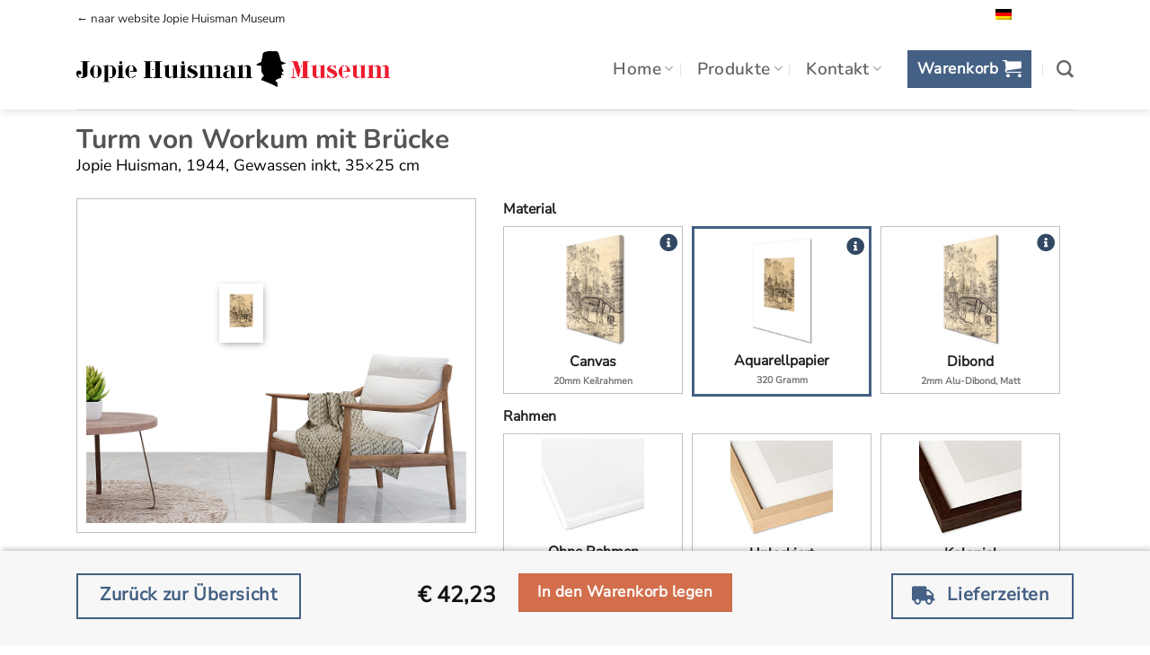

--- FILE ---
content_type: text/html; charset=UTF-8
request_url: https://webwinkel.jopiehuismanmuseum.nl/de/Produkt/turm-von-workum-mit-bruecke/?product_tag=aquarelpapier?product_tag=aquarelpapier
body_size: 63150
content:
<!DOCTYPE html>
<html lang="de-DE" class="loading-site no-js">
<head>
	<meta charset="UTF-8" />
	<link rel="profile" href="http://gmpg.org/xfn/11" />
	<link rel="pingback" href="https://webwinkel.jopiehuismanmuseum.nl/xmlrpc.php" />

	<script>(function(html){html.className = html.className.replace(/\bno-js\b/,'js')})(document.documentElement);</script>
<meta name='robots' content='index, follow, max-image-preview:large, max-snippet:-1, max-video-preview:-1' />
	<style>img:is([sizes="auto" i], [sizes^="auto," i]) { contain-intrinsic-size: 3000px 1500px }</style>
	<link rel="alternate" hreflang="nl" href="https://webwinkel.jopiehuismanmuseum.nl/product/toren-van-workum-met-bruggetje/?product_tag=aquarelpapier" />
<link rel="alternate" hreflang="de" href="https://webwinkel.jopiehuismanmuseum.nl/de/Produkt/turm-von-workum-mit-bruecke/?product_tag=aquarelpapier%3Fproduct_tag%3Daquarelpapier" />
<link rel="alternate" hreflang="x-default" href="https://webwinkel.jopiehuismanmuseum.nl/product/toren-van-workum-met-bruggetje/?product_tag=aquarelpapier" />
<meta name="viewport" content="width=device-width, initial-scale=1" />
	<!-- This site is optimized with the Yoast SEO plugin v26.3 - https://yoast.com/wordpress/plugins/seo/ -->
	<title>Turm von Workum mit Brücke - Webshop Jopie Huisman Museum</title>
	<link rel="canonical" href="https://webwinkel.jopiehuismanmuseum.nl/de/Produkt/turm-von-workum-mit-bruecke/" />
	<meta property="og:locale" content="de_DE" />
	<meta property="og:type" content="article" />
	<meta property="og:title" content="Turm von Workum mit Brücke - Webshop Jopie Huisman Museum" />
	<meta property="og:description" content="Jopie Huisman, 1944, Gewassen inkt, 35x25 cm" />
	<meta property="og:url" content="https://webwinkel.jopiehuismanmuseum.nl/de/Produkt/turm-von-workum-mit-bruecke/" />
	<meta property="og:site_name" content="Webshop Jopie Huisman Museum" />
	<meta property="article:modified_time" content="2023-03-29T11:50:30+00:00" />
	<meta property="og:image" content="https://webwinkel.jopiehuismanmuseum.nl/wp-content/uploads/2021/11/jopie-huisman-efkes-thus-Toren-van-Workum-met-bruggetje-1944-2-1.jpg" />
	<meta property="og:image:width" content="717" />
	<meta property="og:image:height" content="1000" />
	<meta property="og:image:type" content="image/jpeg" />
	<meta name="twitter:card" content="summary_large_image" />
	<script type="application/ld+json" class="yoast-schema-graph">{"@context":"https://schema.org","@graph":[{"@type":"WebPage","@id":"https://webwinkel.jopiehuismanmuseum.nl/de/Produkt/turm-von-workum-mit-bruecke/","url":"https://webwinkel.jopiehuismanmuseum.nl/de/Produkt/turm-von-workum-mit-bruecke/","name":"Turm von Workum mit Brücke - Webshop Jopie Huisman Museum","isPartOf":{"@id":"https://webwinkel.jopiehuismanmuseum.nl/#website"},"primaryImageOfPage":{"@id":"https://webwinkel.jopiehuismanmuseum.nl/de/Produkt/turm-von-workum-mit-bruecke/#primaryimage"},"image":{"@id":"https://webwinkel.jopiehuismanmuseum.nl/de/Produkt/turm-von-workum-mit-bruecke/#primaryimage"},"thumbnailUrl":"https://webwinkel.jopiehuismanmuseum.nl/wp-content/uploads/2021/11/jopie-huisman-efkes-thus-Toren-van-Workum-met-bruggetje-1944-2-1.jpg","datePublished":"2021-09-30T11:05:26+00:00","dateModified":"2023-03-29T11:50:30+00:00","breadcrumb":{"@id":"https://webwinkel.jopiehuismanmuseum.nl/de/Produkt/turm-von-workum-mit-bruecke/#breadcrumb"},"inLanguage":"de","potentialAction":[{"@type":"ReadAction","target":["https://webwinkel.jopiehuismanmuseum.nl/de/Produkt/turm-von-workum-mit-bruecke/"]}]},{"@type":"ImageObject","inLanguage":"de","@id":"https://webwinkel.jopiehuismanmuseum.nl/de/Produkt/turm-von-workum-mit-bruecke/#primaryimage","url":"https://webwinkel.jopiehuismanmuseum.nl/wp-content/uploads/2021/11/jopie-huisman-efkes-thus-Toren-van-Workum-met-bruggetje-1944-2-1.jpg","contentUrl":"https://webwinkel.jopiehuismanmuseum.nl/wp-content/uploads/2021/11/jopie-huisman-efkes-thus-Toren-van-Workum-met-bruggetje-1944-2-1.jpg","width":717,"height":1000,"caption":"Toren van Workum met bruggetje"},{"@type":"BreadcrumbList","@id":"https://webwinkel.jopiehuismanmuseum.nl/de/Produkt/turm-von-workum-mit-bruecke/#breadcrumb","itemListElement":[{"@type":"ListItem","position":1,"name":"Home","item":"https://webwinkel.jopiehuismanmuseum.nl/de/"},{"@type":"ListItem","position":2,"name":"Shop","item":"https://webwinkel.jopiehuismanmuseum.nl/de/"},{"@type":"ListItem","position":3,"name":"Turm von Workum mit Brücke"}]},{"@type":"WebSite","@id":"https://webwinkel.jopiehuismanmuseum.nl/#website","url":"https://webwinkel.jopiehuismanmuseum.nl/","name":"Webshop Jopie Huisman Museum","description":"","potentialAction":[{"@type":"SearchAction","target":{"@type":"EntryPoint","urlTemplate":"https://webwinkel.jopiehuismanmuseum.nl/?s={search_term_string}"},"query-input":{"@type":"PropertyValueSpecification","valueRequired":true,"valueName":"search_term_string"}}],"inLanguage":"de"}]}</script>
	<!-- / Yoast SEO plugin. -->


<link rel='dns-prefetch' href='//use.fontawesome.com' />
<link rel='prefetch' href='https://webwinkel.jopiehuismanmuseum.nl/wp-content/themes/flatsome/assets/js/flatsome.js?ver=e1ad26bd5672989785e1' />
<link rel='prefetch' href='https://webwinkel.jopiehuismanmuseum.nl/wp-content/themes/flatsome/assets/js/chunk.slider.js?ver=3.19.13' />
<link rel='prefetch' href='https://webwinkel.jopiehuismanmuseum.nl/wp-content/themes/flatsome/assets/js/chunk.popups.js?ver=3.19.13' />
<link rel='prefetch' href='https://webwinkel.jopiehuismanmuseum.nl/wp-content/themes/flatsome/assets/js/chunk.tooltips.js?ver=3.19.13' />
<link rel='prefetch' href='https://webwinkel.jopiehuismanmuseum.nl/wp-content/themes/flatsome/assets/js/woocommerce.js?ver=dd6035ce106022a74757' />
<style id='wp-block-library-inline-css' type='text/css'>
:root{--wp-admin-theme-color:#007cba;--wp-admin-theme-color--rgb:0,124,186;--wp-admin-theme-color-darker-10:#006ba1;--wp-admin-theme-color-darker-10--rgb:0,107,161;--wp-admin-theme-color-darker-20:#005a87;--wp-admin-theme-color-darker-20--rgb:0,90,135;--wp-admin-border-width-focus:2px;--wp-block-synced-color:#7a00df;--wp-block-synced-color--rgb:122,0,223;--wp-bound-block-color:var(--wp-block-synced-color)}@media (min-resolution:192dpi){:root{--wp-admin-border-width-focus:1.5px}}.wp-element-button{cursor:pointer}:root{--wp--preset--font-size--normal:16px;--wp--preset--font-size--huge:42px}:root .has-very-light-gray-background-color{background-color:#eee}:root .has-very-dark-gray-background-color{background-color:#313131}:root .has-very-light-gray-color{color:#eee}:root .has-very-dark-gray-color{color:#313131}:root .has-vivid-green-cyan-to-vivid-cyan-blue-gradient-background{background:linear-gradient(135deg,#00d084,#0693e3)}:root .has-purple-crush-gradient-background{background:linear-gradient(135deg,#34e2e4,#4721fb 50%,#ab1dfe)}:root .has-hazy-dawn-gradient-background{background:linear-gradient(135deg,#faaca8,#dad0ec)}:root .has-subdued-olive-gradient-background{background:linear-gradient(135deg,#fafae1,#67a671)}:root .has-atomic-cream-gradient-background{background:linear-gradient(135deg,#fdd79a,#004a59)}:root .has-nightshade-gradient-background{background:linear-gradient(135deg,#330968,#31cdcf)}:root .has-midnight-gradient-background{background:linear-gradient(135deg,#020381,#2874fc)}.has-regular-font-size{font-size:1em}.has-larger-font-size{font-size:2.625em}.has-normal-font-size{font-size:var(--wp--preset--font-size--normal)}.has-huge-font-size{font-size:var(--wp--preset--font-size--huge)}.has-text-align-center{text-align:center}.has-text-align-left{text-align:left}.has-text-align-right{text-align:right}#end-resizable-editor-section{display:none}.aligncenter{clear:both}.items-justified-left{justify-content:flex-start}.items-justified-center{justify-content:center}.items-justified-right{justify-content:flex-end}.items-justified-space-between{justify-content:space-between}.screen-reader-text{border:0;clip-path:inset(50%);height:1px;margin:-1px;overflow:hidden;padding:0;position:absolute;width:1px;word-wrap:normal!important}.screen-reader-text:focus{background-color:#ddd;clip-path:none;color:#444;display:block;font-size:1em;height:auto;left:5px;line-height:normal;padding:15px 23px 14px;text-decoration:none;top:5px;width:auto;z-index:100000}html :where(.has-border-color){border-style:solid}html :where([style*=border-top-color]){border-top-style:solid}html :where([style*=border-right-color]){border-right-style:solid}html :where([style*=border-bottom-color]){border-bottom-style:solid}html :where([style*=border-left-color]){border-left-style:solid}html :where([style*=border-width]){border-style:solid}html :where([style*=border-top-width]){border-top-style:solid}html :where([style*=border-right-width]){border-right-style:solid}html :where([style*=border-bottom-width]){border-bottom-style:solid}html :where([style*=border-left-width]){border-left-style:solid}html :where(img[class*=wp-image-]){height:auto;max-width:100%}:where(figure){margin:0 0 1em}html :where(.is-position-sticky){--wp-admin--admin-bar--position-offset:var(--wp-admin--admin-bar--height,0px)}@media screen and (max-width:600px){html :where(.is-position-sticky){--wp-admin--admin-bar--position-offset:0px}}
</style>
<style id='font-awesome-svg-styles-default-inline-css' type='text/css'>
.svg-inline--fa {
  display: inline-block;
  height: 1em;
  overflow: visible;
  vertical-align: -.125em;
}
</style>
<link rel='stylesheet' id='font-awesome-svg-styles-css' href='https://webwinkel.jopiehuismanmuseum.nl/wp-content/uploads/font-awesome/v5.15.4/css/svg-with-js.css' type='text/css' media='all' />
<style id='font-awesome-svg-styles-inline-css' type='text/css'>
   .wp-block-font-awesome-icon svg::before,
   .wp-rich-text-font-awesome-icon svg::before {content: unset;}
</style>
<link rel='stylesheet' id='contact-form-7-css' href='https://webwinkel.jopiehuismanmuseum.nl/wp-content/plugins/contact-form-7/includes/css/styles.css?ver=6.1.3' type='text/css' media='all' />
<style id='woocommerce-inline-inline-css' type='text/css'>
.woocommerce form .form-row .required { visibility: visible; }
</style>
<link rel='stylesheet' id='wpml-menu-item-0-css' href='https://webwinkel.jopiehuismanmuseum.nl/wp-content/plugins/sitepress-multilingual-cms/templates/language-switchers/menu-item/style.min.css?ver=1' type='text/css' media='all' />
<style id='wpml-menu-item-0-inline-css' type='text/css'>
.wpml-ls-slot-69, .wpml-ls-slot-69 a, .wpml-ls-slot-69 a:visited{color:#232323;}.wpml-ls-slot-69:hover, .wpml-ls-slot-69:hover a, .wpml-ls-slot-69 a:hover{color:#232323;}.wpml-ls-slot-69.wpml-ls-current-language, .wpml-ls-slot-69.wpml-ls-current-language a, .wpml-ls-slot-69.wpml-ls-current-language a:visited{color:#232323;}.wpml-ls-slot-69.wpml-ls-current-language:hover, .wpml-ls-slot-69.wpml-ls-current-language:hover a, .wpml-ls-slot-69.wpml-ls-current-language a:hover{color:#232323;}.wpml-ls-slot-69.wpml-ls-current-language .wpml-ls-slot-69, .wpml-ls-slot-69.wpml-ls-current-language .wpml-ls-slot-69 a, .wpml-ls-slot-69.wpml-ls-current-language .wpml-ls-slot-69 a:visited{color:#232323;}.wpml-ls-slot-69.wpml-ls-current-language .wpml-ls-slot-69:hover, .wpml-ls-slot-69.wpml-ls-current-language .wpml-ls-slot-69:hover a, .wpml-ls-slot-69.wpml-ls-current-language .wpml-ls-slot-69 a:hover {color:#232323;}
</style>
<link rel='stylesheet' id='brands-styles-css' href='https://webwinkel.jopiehuismanmuseum.nl/wp-content/plugins/woocommerce/assets/css/brands.css?ver=10.3.4' type='text/css' media='all' />
<link rel='stylesheet' id='font-awesome-official-css' href='https://use.fontawesome.com/releases/v5.15.4/css/all.css' type='text/css' media='all' integrity="sha384-DyZ88mC6Up2uqS4h/KRgHuoeGwBcD4Ng9SiP4dIRy0EXTlnuz47vAwmeGwVChigm" crossorigin="anonymous" />
<link rel='stylesheet' id='flatsome-main-css' href='https://webwinkel.jopiehuismanmuseum.nl/wp-content/themes/flatsome/assets/css/flatsome.css?ver=3.19.13' type='text/css' media='all' />
<style id='flatsome-main-inline-css' type='text/css'>
@font-face {
				font-family: "fl-icons";
				font-display: block;
				src: url(https://webwinkel.jopiehuismanmuseum.nl/wp-content/themes/flatsome/assets/css/icons/fl-icons.eot?v=3.19.13);
				src:
					url(https://webwinkel.jopiehuismanmuseum.nl/wp-content/themes/flatsome/assets/css/icons/fl-icons.eot#iefix?v=3.19.13) format("embedded-opentype"),
					url(https://webwinkel.jopiehuismanmuseum.nl/wp-content/themes/flatsome/assets/css/icons/fl-icons.woff2?v=3.19.13) format("woff2"),
					url(https://webwinkel.jopiehuismanmuseum.nl/wp-content/themes/flatsome/assets/css/icons/fl-icons.ttf?v=3.19.13) format("truetype"),
					url(https://webwinkel.jopiehuismanmuseum.nl/wp-content/themes/flatsome/assets/css/icons/fl-icons.woff?v=3.19.13) format("woff"),
					url(https://webwinkel.jopiehuismanmuseum.nl/wp-content/themes/flatsome/assets/css/icons/fl-icons.svg?v=3.19.13#fl-icons) format("svg");
			}
</style>
<link rel='stylesheet' id='flatsome-shop-css' href='https://webwinkel.jopiehuismanmuseum.nl/wp-content/themes/flatsome/assets/css/flatsome-shop.css?ver=3.19.13' type='text/css' media='all' />
<link rel='stylesheet' id='flatsome-style-css' href='https://webwinkel.jopiehuismanmuseum.nl/wp-content/themes/flatsome-child/style.css?ver=3.0' type='text/css' media='all' />
<link rel='stylesheet' id='font-awesome-official-v4shim-css' href='https://use.fontawesome.com/releases/v5.15.4/css/v4-shims.css' type='text/css' media='all' integrity="sha384-Vq76wejb3QJM4nDatBa5rUOve+9gkegsjCebvV/9fvXlGWo4HCMR4cJZjjcF6Viv" crossorigin="anonymous" />
<style id='font-awesome-official-v4shim-inline-css' type='text/css'>
@font-face {
font-family: "FontAwesome";
font-display: block;
src: url("https://use.fontawesome.com/releases/v5.15.4/webfonts/fa-brands-400.eot"),
		url("https://use.fontawesome.com/releases/v5.15.4/webfonts/fa-brands-400.eot?#iefix") format("embedded-opentype"),
		url("https://use.fontawesome.com/releases/v5.15.4/webfonts/fa-brands-400.woff2") format("woff2"),
		url("https://use.fontawesome.com/releases/v5.15.4/webfonts/fa-brands-400.woff") format("woff"),
		url("https://use.fontawesome.com/releases/v5.15.4/webfonts/fa-brands-400.ttf") format("truetype"),
		url("https://use.fontawesome.com/releases/v5.15.4/webfonts/fa-brands-400.svg#fontawesome") format("svg");
}

@font-face {
font-family: "FontAwesome";
font-display: block;
src: url("https://use.fontawesome.com/releases/v5.15.4/webfonts/fa-solid-900.eot"),
		url("https://use.fontawesome.com/releases/v5.15.4/webfonts/fa-solid-900.eot?#iefix") format("embedded-opentype"),
		url("https://use.fontawesome.com/releases/v5.15.4/webfonts/fa-solid-900.woff2") format("woff2"),
		url("https://use.fontawesome.com/releases/v5.15.4/webfonts/fa-solid-900.woff") format("woff"),
		url("https://use.fontawesome.com/releases/v5.15.4/webfonts/fa-solid-900.ttf") format("truetype"),
		url("https://use.fontawesome.com/releases/v5.15.4/webfonts/fa-solid-900.svg#fontawesome") format("svg");
}

@font-face {
font-family: "FontAwesome";
font-display: block;
src: url("https://use.fontawesome.com/releases/v5.15.4/webfonts/fa-regular-400.eot"),
		url("https://use.fontawesome.com/releases/v5.15.4/webfonts/fa-regular-400.eot?#iefix") format("embedded-opentype"),
		url("https://use.fontawesome.com/releases/v5.15.4/webfonts/fa-regular-400.woff2") format("woff2"),
		url("https://use.fontawesome.com/releases/v5.15.4/webfonts/fa-regular-400.woff") format("woff"),
		url("https://use.fontawesome.com/releases/v5.15.4/webfonts/fa-regular-400.ttf") format("truetype"),
		url("https://use.fontawesome.com/releases/v5.15.4/webfonts/fa-regular-400.svg#fontawesome") format("svg");
unicode-range: U+F004-F005,U+F007,U+F017,U+F022,U+F024,U+F02E,U+F03E,U+F044,U+F057-F059,U+F06E,U+F070,U+F075,U+F07B-F07C,U+F080,U+F086,U+F089,U+F094,U+F09D,U+F0A0,U+F0A4-F0A7,U+F0C5,U+F0C7-F0C8,U+F0E0,U+F0EB,U+F0F3,U+F0F8,U+F0FE,U+F111,U+F118-F11A,U+F11C,U+F133,U+F144,U+F146,U+F14A,U+F14D-F14E,U+F150-F152,U+F15B-F15C,U+F164-F165,U+F185-F186,U+F191-F192,U+F1AD,U+F1C1-F1C9,U+F1CD,U+F1D8,U+F1E3,U+F1EA,U+F1F6,U+F1F9,U+F20A,U+F247-F249,U+F24D,U+F254-F25B,U+F25D,U+F267,U+F271-F274,U+F279,U+F28B,U+F28D,U+F2B5-F2B6,U+F2B9,U+F2BB,U+F2BD,U+F2C1-F2C2,U+F2D0,U+F2D2,U+F2DC,U+F2ED,U+F328,U+F358-F35B,U+F3A5,U+F3D1,U+F410,U+F4AD;
}
</style>
<script type="text/javascript" id="wpml-cookie-js-extra">
/* <![CDATA[ */
var wpml_cookies = {"wp-wpml_current_language":{"value":"de","expires":1,"path":"\/"}};
var wpml_cookies = {"wp-wpml_current_language":{"value":"de","expires":1,"path":"\/"}};
/* ]]> */
</script>
<script type="text/javascript" src="https://webwinkel.jopiehuismanmuseum.nl/wp-content/plugins/sitepress-multilingual-cms/res/js/cookies/language-cookie.js?ver=484900" id="wpml-cookie-js" defer="defer" data-wp-strategy="defer"></script>
<script type="text/javascript" src="https://webwinkel.jopiehuismanmuseum.nl/wp-includes/js/jquery/jquery.min.js?ver=3.7.1" id="jquery-core-js"></script>
<script type="text/javascript" src="https://webwinkel.jopiehuismanmuseum.nl/wp-includes/js/jquery/jquery-migrate.min.js?ver=3.4.1" id="jquery-migrate-js"></script>
<script type="text/javascript" src="https://webwinkel.jopiehuismanmuseum.nl/wp-content/plugins/woocommerce/assets/js/jquery-blockui/jquery.blockUI.min.js?ver=2.7.0-wc.10.3.4" id="wc-jquery-blockui-js" data-wp-strategy="defer"></script>
<script type="text/javascript" id="wc-add-to-cart-js-extra">
/* <![CDATA[ */
var wc_add_to_cart_params = {"ajax_url":"\/wp-admin\/admin-ajax.php?lang=de","wc_ajax_url":"\/de\/?wc-ajax=%%endpoint%%","i18n_view_cart":"Warenkorb anzeigen","cart_url":"https:\/\/webwinkel.jopiehuismanmuseum.nl\/de\/einkaufswagen\/","is_cart":"","cart_redirect_after_add":"yes"};
/* ]]> */
</script>
<script type="text/javascript" src="https://webwinkel.jopiehuismanmuseum.nl/wp-content/plugins/woocommerce/assets/js/frontend/add-to-cart.min.js?ver=10.3.4" id="wc-add-to-cart-js" defer="defer" data-wp-strategy="defer"></script>
<script type="text/javascript" id="wc-single-product-js-extra">
/* <![CDATA[ */
var wc_single_product_params = {"i18n_required_rating_text":"Bitte w\u00e4hle eine Bewertung","i18n_rating_options":["1 von 5\u00a0Sternen","2 von 5\u00a0Sternen","3 von 5\u00a0Sternen","4 von 5\u00a0Sternen","5 von 5\u00a0Sternen"],"i18n_product_gallery_trigger_text":"Bildergalerie im Vollbildmodus anzeigen","review_rating_required":"yes","flexslider":{"rtl":false,"animation":"slide","smoothHeight":true,"directionNav":false,"controlNav":"thumbnails","slideshow":false,"animationSpeed":500,"animationLoop":false,"allowOneSlide":false},"zoom_enabled":"","zoom_options":[],"photoswipe_enabled":"","photoswipe_options":{"shareEl":false,"closeOnScroll":false,"history":false,"hideAnimationDuration":0,"showAnimationDuration":0},"flexslider_enabled":""};
/* ]]> */
</script>
<script type="text/javascript" src="https://webwinkel.jopiehuismanmuseum.nl/wp-content/plugins/woocommerce/assets/js/frontend/single-product.min.js?ver=10.3.4" id="wc-single-product-js" defer="defer" data-wp-strategy="defer"></script>
<script type="text/javascript" src="https://webwinkel.jopiehuismanmuseum.nl/wp-content/plugins/woocommerce/assets/js/js-cookie/js.cookie.min.js?ver=2.1.4-wc.10.3.4" id="wc-js-cookie-js" data-wp-strategy="defer"></script>
<meta name="generator" content="WPML ver:4.8.4 stt:37,3;" />
	<meta name="google-site-verification" content="uJRaNkQpzhEDs9gpI84VDrtm4-kbDXFYTkkdev9t-9o" />
	 <!-- Google Tag Manager -->
<script>(function(w,d,s,l,i){w[l]=w[l]||[];w[l].push({'gtm.start':
new Date().getTime(),event:'gtm.js'});var f=d.getElementsByTagName(s)[0],
j=d.createElement(s),dl=l!='dataLayer'?'&l='+l:'';j.async=true;j.src=
'https://www.googletagmanager.com/gtm.js?id='+i+dl;f.parentNode.insertBefore(j,f);
})(window,document,'script','dataLayer','GTM-T863CLGD');</script>
<!-- End Google Tag Manager -->	<noscript><style>.woocommerce-product-gallery{ opacity: 1 !important; }</style></noscript>
	<link rel="icon" href="https://webwinkel.jopiehuismanmuseum.nl/wp-content/uploads/2021/11/Jopie-Huisman-Museum-favicon01.jpeg" sizes="32x32" />
<link rel="icon" href="https://webwinkel.jopiehuismanmuseum.nl/wp-content/uploads/2021/11/Jopie-Huisman-Museum-favicon01.jpeg" sizes="192x192" />
<link rel="apple-touch-icon" href="https://webwinkel.jopiehuismanmuseum.nl/wp-content/uploads/2021/11/Jopie-Huisman-Museum-favicon01.jpeg" />
<meta name="msapplication-TileImage" content="https://webwinkel.jopiehuismanmuseum.nl/wp-content/uploads/2021/11/Jopie-Huisman-Museum-favicon01.jpeg" />
<style id="custom-css" type="text/css">:root {--primary-color: #446084;--fs-color-primary: #446084;--fs-color-secondary: #d26e4b;--fs-color-success: #7a9c59;--fs-color-alert: #b20000;--fs-experimental-link-color: #334862;--fs-experimental-link-color-hover: #111;}.tooltipster-base {--tooltip-color: #fff;--tooltip-bg-color: #000;}.off-canvas-right .mfp-content, .off-canvas-left .mfp-content {--drawer-width: 300px;}.off-canvas .mfp-content.off-canvas-cart {--drawer-width: 360px;}.container-width, .full-width .ubermenu-nav, .container, .row{max-width: 1140px}.row.row-collapse{max-width: 1110px}.row.row-small{max-width: 1132.5px}.row.row-large{max-width: 1170px}.sticky-add-to-cart--active, #wrapper,#main,#main.dark{background-color: #ffffff}.header-main{height: 90px}#logo img{max-height: 90px}#logo{width:349px;}#logo img{padding:3px 0;}.header-bottom{min-height: 10px}.header-top{min-height: 20px}.transparent .header-main{height: 30px}.transparent #logo img{max-height: 30px}.has-transparent + .page-title:first-of-type,.has-transparent + #main > .page-title,.has-transparent + #main > div > .page-title,.has-transparent + #main .page-header-wrapper:first-of-type .page-title{padding-top: 110px;}.header.show-on-scroll,.stuck .header-main{height:30px!important}.stuck #logo img{max-height: 30px!important}.search-form{ width: 24%;}.header-bg-color {background-color: #ffffff}.header-bottom {background-color: #f1f1f1}.header-main .nav > li > a{line-height: 16px }@media (max-width: 549px) {.header-main{height: 62px}#logo img{max-height: 62px}}.nav-dropdown{border-radius:15px}.nav-dropdown{font-size:100%}.header-top{background-color:#ffffff!important;}body{font-size: 110%;}@media screen and (max-width: 549px){body{font-size: 100%;}}body{font-family: "Nunito Sans", sans-serif;}body {font-weight: 400;font-style: normal;}.nav > li > a {font-family: Nunito, sans-serif;}.mobile-sidebar-levels-2 .nav > li > ul > li > a {font-family: Nunito, sans-serif;}.nav > li > a,.mobile-sidebar-levels-2 .nav > li > ul > li > a {font-weight: 600;font-style: normal;}h1,h2,h3,h4,h5,h6,.heading-font, .off-canvas-center .nav-sidebar.nav-vertical > li > a{font-family: Nunito, sans-serif;}h1,h2,h3,h4,h5,h6,.heading-font,.banner h1,.banner h2 {font-weight: 700;font-style: normal;}.alt-font{font-family: Nunito, sans-serif;}.alt-font {font-weight: 400!important;font-style: normal!important;}.breadcrumbs{text-transform: none;}button,.button{text-transform: none;}.nav > li > a, .links > li > a{text-transform: none;}.section-title span{text-transform: none;}h3.widget-title,span.widget-title{text-transform: none;}.pswp__bg,.mfp-bg.mfp-ready{background-color: #0a0a0a}@media screen and (min-width: 550px){.products .box-vertical .box-image{min-width: 300px!important;width: 300px!important;}}.footer-1{background-color: #ffffff}.footer-2{background-color: #ffffff}.absolute-footer, html{background-color: #ffffff}.page-title-small + main .product-container > .row{padding-top:0;}button[name='update_cart'] { display: none; }.nav-vertical-fly-out > li + li {border-top-width: 1px; border-top-style: solid;}/* Custom CSS */#time-countdown-wrap {position: fixed;padding: 20px;text-align: center;background: white;border: solid 1px;z-index: 900;display: none;}.woocommerce-result-count,.woocommerce-ordering {display: none;}.header-language-dropdown a {font-size: 0px !important;padding-right: 0 !important;}.header-language-dropdown ul.nav-dropdown {min-width: 96px !important;}.header-language-dropdown .image-icon img,.header-language-dropdown ul.nav-dropdown .icon-image img {width: 25px !important;}.product_title {margin-bottom: -5px;}.product-page-title {padding: 15px 15px 0 15px;}.product-info {padding-top: 0;}.mfp-ready .mfp-close {opacity: 1;background: grey;display: none;}.cart > .buttons_added {display: none !important;}.product-page-price {margin-right: 10px !important;font-size: 1.4em;}.single_add_to_cart_button {font-size: 1.2em !important;}.shop_table th,dl.variation,.calculated_shipping th.product-name,form.checkout h3,.checkout-sidebar h3 {text-transform: initial;}dl.variation {font-size: 18px;}.cart-collaterals {color: black;}.woocommerce-cart-form__contents th,.cart_totals tbody th,.cart_totals tbody td {font-size: 1em;}.woocommerce-checkout-review-order,.cart_item td,.woocommerce-shipping-totals td,.woocommerce-privacy-policy-text {color: black;}.cart_item td {font-size: 1em;}.shipping__list_label {opacity: 1;}.lightbox-popup {max-width: 1200px;padding: 20px;}.lightbox-popup-small {max-width: 600px;padding: 20px;}.lightbox-btns-center {text-align: center;margin: 0 auto;}.copyright-wrap {position: absolute;right: 20px;top: 35px;}.copyright-logo {margin-top: -7px;margin-left: 5px;width: 100px;-webkit-filter: grayscale(100%);filter: grayscale(100%);}input.wpcf7-form-control.wpcf7-submit {background-color: #7a9c59;}.product-name a {font-weight: bold;}/* Verwijderd: commentaarregels en onduidelijke code voor overzicht */.mfp-close {top: 100px;right: 100px;}.product-item-shadow .box-image {box-shadow: rgb(0 0 0 / 19%) 0px 10px 20px, rgb(0 0 0 / 23%) 0px 6px 6px;}.absolute-footer.dark {color: rgba(255,255,255,.8);}.mfp-bg.mfp-ready {opacity: 0.9;}.jhm-featured-img,.attachment-shop_single {box-shadow: rgba(0, 0, 0, 0.19) 0px 10px 20px, rgba(0, 0, 0, 0.23) 0px 6px 6px;}/* Verwijderd: onduidelijke commentaar en niet gebruikte code */.attachment-shop_single {border: none !important;}.art-preview-wrap {border: 1px solid silver !important;}.btn-museum {margin-right: -5px;}.breadcrumbs {display: none;}.page-title-inner {min-height: 0;}.category-page-row {padding-top: 0px;}/* Uitgeschakelde code, kan worden verwijderd of opnieuw gebruiken indien nodigul.option-switch-lijst li,ul.option-switch-formaat li:not(.option-papier) {width: 120px !important;}.option-papier {width: 160px !important;}*/.row-small > .flickity-viewport > .flickity-slider > .col,.row-small > .col {padding: 5px 32.8px 19.6px !important;}.catalog-card-price {font-weight: bold;color: #111;}dl.variation {font-size: 15px;}.hoofdmenu {font-size: 120%;}.product-gallery-wrap-space {height: 0px;}.ux-menu-link__link {font-size: 80%;}.product_title {margin-top: -15px;}.logo-popup-close {position: absolute;right: 25px;top: 10px;/* font-size: 2em; */z-index: 999;}/* Verwijderde of uitgeschakelde code: kan verwijderd worden of opnieuw worden gebruikt indien nodigthead > tr > th.product-name {border-top-width: 0px !important;border-left-width: 0px !important;border-right-width: 0px !important;}*//* Commentaar over border-width correctie, indien nodig weer activerenhtml :where([style*=border-width]) {border-left: 0px !important;border-right: 0px !important;border-top: 0px !important;}*/.woocommerce-checkout-payment label img,.wc_payment_methods img {max-height: 30px;float: right;}/* Ongebruikte of uitgecommentarieerde code voor features zoals afbeeldingen in featured of books..jhm-featured-img {/* display: block !important;max-width: 100% !important;height: auto !important; } *//* Reset padding en margin voor .video_artimedes */.video_artimedes {padding: 0 !important;margin: 0 !important;}/* Styling voor boek */.book {width: 200px; /* breedte van het boek */height: 300px; /* hoogte van het boek */background-color: #fff; /* achtergrondkleur */box-shadow: 0 4px 8px rgba(0, 0, 0, 0.2); /* schaduw voor diepte */border-radius: 8px; /* afgeronde hoeken */overflow: hidden;transition: transform 0.3s ease, box-shadow 0.3s ease;cursor: pointer;}/* Styling voor sectie met cadeauproducten */.section-gift-product {margin-top: -30px;background: #485563; /* fallback voor oude browsers */background: -webkit-linear-gradient(to top, #29323c, #485563); /* Chrome 10-25, Safari 5.1-6 */background: linear-gradient(to top, #29323c, #485563); /* W3C, IE 10+/ Edge, Firefox 16+, Chrome 26+, Opera 12+, Safari 7+ */}/* Custom CSS Tablet */@media (max-width: 849px){.ux-menu-link__link { font-size: 100%;}.jhm-featured-img {margin: 0 auto; display: block; height:400px; margin-bottom:50px;}.catalog-card-add-to-cart {font-size: 0.90em;}}/* Custom CSS Mobile */@media (max-width: 549px){.product-gallery-wrap-space {height: 30px;}.jhm-featured-img {margin: 0 auto; display: block; height:220px !important; margin-bottom:0px !important;margin-top:-10px !important;}.product-title{font-size: 100%; line-height: 2; text-align: left !important; margin-top: 0px;}.product-details-info {margin-top:-20px}.product-short-description {font-size: 90%; line-height: 2; text-align: left !important;}form.cart > .option-field {width: 100%;}.catalog-card-price {float: left;font-size: 0.8em;}.catalog-card-add-to-cart {float: right;font-size: 0.40em;}}.label-new.menu-item > a:after{content:"Neu";}.label-hot.menu-item > a:after{content:"Hot";}.label-sale.menu-item > a:after{content:"Aktion";}.label-popular.menu-item > a:after{content:"Beliebt";}</style>		<style type="text/css" id="wp-custom-css">
			.woocommerce-cart .footer-wrapper, .woocommerce-checkout .footer-wrapper {
	display: none;
}

.section-top-stolen-paintings {
	max-width: 1170px;
	margin: 0 auto;
}		</style>
		<style id="kirki-inline-styles">/* cyrillic-ext */
@font-face {
  font-family: 'Nunito';
  font-style: normal;
  font-weight: 400;
  font-display: swap;
  src: url(https://webwinkel.jopiehuismanmuseum.nl/wp-content/fonts/nunito/XRXV3I6Li01BKofIOOaBXso.woff2) format('woff2');
  unicode-range: U+0460-052F, U+1C80-1C8A, U+20B4, U+2DE0-2DFF, U+A640-A69F, U+FE2E-FE2F;
}
/* cyrillic */
@font-face {
  font-family: 'Nunito';
  font-style: normal;
  font-weight: 400;
  font-display: swap;
  src: url(https://webwinkel.jopiehuismanmuseum.nl/wp-content/fonts/nunito/XRXV3I6Li01BKofIMeaBXso.woff2) format('woff2');
  unicode-range: U+0301, U+0400-045F, U+0490-0491, U+04B0-04B1, U+2116;
}
/* vietnamese */
@font-face {
  font-family: 'Nunito';
  font-style: normal;
  font-weight: 400;
  font-display: swap;
  src: url(https://webwinkel.jopiehuismanmuseum.nl/wp-content/fonts/nunito/XRXV3I6Li01BKofIOuaBXso.woff2) format('woff2');
  unicode-range: U+0102-0103, U+0110-0111, U+0128-0129, U+0168-0169, U+01A0-01A1, U+01AF-01B0, U+0300-0301, U+0303-0304, U+0308-0309, U+0323, U+0329, U+1EA0-1EF9, U+20AB;
}
/* latin-ext */
@font-face {
  font-family: 'Nunito';
  font-style: normal;
  font-weight: 400;
  font-display: swap;
  src: url(https://webwinkel.jopiehuismanmuseum.nl/wp-content/fonts/nunito/XRXV3I6Li01BKofIO-aBXso.woff2) format('woff2');
  unicode-range: U+0100-02BA, U+02BD-02C5, U+02C7-02CC, U+02CE-02D7, U+02DD-02FF, U+0304, U+0308, U+0329, U+1D00-1DBF, U+1E00-1E9F, U+1EF2-1EFF, U+2020, U+20A0-20AB, U+20AD-20C0, U+2113, U+2C60-2C7F, U+A720-A7FF;
}
/* latin */
@font-face {
  font-family: 'Nunito';
  font-style: normal;
  font-weight: 400;
  font-display: swap;
  src: url(https://webwinkel.jopiehuismanmuseum.nl/wp-content/fonts/nunito/XRXV3I6Li01BKofINeaB.woff2) format('woff2');
  unicode-range: U+0000-00FF, U+0131, U+0152-0153, U+02BB-02BC, U+02C6, U+02DA, U+02DC, U+0304, U+0308, U+0329, U+2000-206F, U+20AC, U+2122, U+2191, U+2193, U+2212, U+2215, U+FEFF, U+FFFD;
}
/* cyrillic-ext */
@font-face {
  font-family: 'Nunito';
  font-style: normal;
  font-weight: 600;
  font-display: swap;
  src: url(https://webwinkel.jopiehuismanmuseum.nl/wp-content/fonts/nunito/XRXV3I6Li01BKofIOOaBXso.woff2) format('woff2');
  unicode-range: U+0460-052F, U+1C80-1C8A, U+20B4, U+2DE0-2DFF, U+A640-A69F, U+FE2E-FE2F;
}
/* cyrillic */
@font-face {
  font-family: 'Nunito';
  font-style: normal;
  font-weight: 600;
  font-display: swap;
  src: url(https://webwinkel.jopiehuismanmuseum.nl/wp-content/fonts/nunito/XRXV3I6Li01BKofIMeaBXso.woff2) format('woff2');
  unicode-range: U+0301, U+0400-045F, U+0490-0491, U+04B0-04B1, U+2116;
}
/* vietnamese */
@font-face {
  font-family: 'Nunito';
  font-style: normal;
  font-weight: 600;
  font-display: swap;
  src: url(https://webwinkel.jopiehuismanmuseum.nl/wp-content/fonts/nunito/XRXV3I6Li01BKofIOuaBXso.woff2) format('woff2');
  unicode-range: U+0102-0103, U+0110-0111, U+0128-0129, U+0168-0169, U+01A0-01A1, U+01AF-01B0, U+0300-0301, U+0303-0304, U+0308-0309, U+0323, U+0329, U+1EA0-1EF9, U+20AB;
}
/* latin-ext */
@font-face {
  font-family: 'Nunito';
  font-style: normal;
  font-weight: 600;
  font-display: swap;
  src: url(https://webwinkel.jopiehuismanmuseum.nl/wp-content/fonts/nunito/XRXV3I6Li01BKofIO-aBXso.woff2) format('woff2');
  unicode-range: U+0100-02BA, U+02BD-02C5, U+02C7-02CC, U+02CE-02D7, U+02DD-02FF, U+0304, U+0308, U+0329, U+1D00-1DBF, U+1E00-1E9F, U+1EF2-1EFF, U+2020, U+20A0-20AB, U+20AD-20C0, U+2113, U+2C60-2C7F, U+A720-A7FF;
}
/* latin */
@font-face {
  font-family: 'Nunito';
  font-style: normal;
  font-weight: 600;
  font-display: swap;
  src: url(https://webwinkel.jopiehuismanmuseum.nl/wp-content/fonts/nunito/XRXV3I6Li01BKofINeaB.woff2) format('woff2');
  unicode-range: U+0000-00FF, U+0131, U+0152-0153, U+02BB-02BC, U+02C6, U+02DA, U+02DC, U+0304, U+0308, U+0329, U+2000-206F, U+20AC, U+2122, U+2191, U+2193, U+2212, U+2215, U+FEFF, U+FFFD;
}
/* cyrillic-ext */
@font-face {
  font-family: 'Nunito';
  font-style: normal;
  font-weight: 700;
  font-display: swap;
  src: url(https://webwinkel.jopiehuismanmuseum.nl/wp-content/fonts/nunito/XRXV3I6Li01BKofIOOaBXso.woff2) format('woff2');
  unicode-range: U+0460-052F, U+1C80-1C8A, U+20B4, U+2DE0-2DFF, U+A640-A69F, U+FE2E-FE2F;
}
/* cyrillic */
@font-face {
  font-family: 'Nunito';
  font-style: normal;
  font-weight: 700;
  font-display: swap;
  src: url(https://webwinkel.jopiehuismanmuseum.nl/wp-content/fonts/nunito/XRXV3I6Li01BKofIMeaBXso.woff2) format('woff2');
  unicode-range: U+0301, U+0400-045F, U+0490-0491, U+04B0-04B1, U+2116;
}
/* vietnamese */
@font-face {
  font-family: 'Nunito';
  font-style: normal;
  font-weight: 700;
  font-display: swap;
  src: url(https://webwinkel.jopiehuismanmuseum.nl/wp-content/fonts/nunito/XRXV3I6Li01BKofIOuaBXso.woff2) format('woff2');
  unicode-range: U+0102-0103, U+0110-0111, U+0128-0129, U+0168-0169, U+01A0-01A1, U+01AF-01B0, U+0300-0301, U+0303-0304, U+0308-0309, U+0323, U+0329, U+1EA0-1EF9, U+20AB;
}
/* latin-ext */
@font-face {
  font-family: 'Nunito';
  font-style: normal;
  font-weight: 700;
  font-display: swap;
  src: url(https://webwinkel.jopiehuismanmuseum.nl/wp-content/fonts/nunito/XRXV3I6Li01BKofIO-aBXso.woff2) format('woff2');
  unicode-range: U+0100-02BA, U+02BD-02C5, U+02C7-02CC, U+02CE-02D7, U+02DD-02FF, U+0304, U+0308, U+0329, U+1D00-1DBF, U+1E00-1E9F, U+1EF2-1EFF, U+2020, U+20A0-20AB, U+20AD-20C0, U+2113, U+2C60-2C7F, U+A720-A7FF;
}
/* latin */
@font-face {
  font-family: 'Nunito';
  font-style: normal;
  font-weight: 700;
  font-display: swap;
  src: url(https://webwinkel.jopiehuismanmuseum.nl/wp-content/fonts/nunito/XRXV3I6Li01BKofINeaB.woff2) format('woff2');
  unicode-range: U+0000-00FF, U+0131, U+0152-0153, U+02BB-02BC, U+02C6, U+02DA, U+02DC, U+0304, U+0308, U+0329, U+2000-206F, U+20AC, U+2122, U+2191, U+2193, U+2212, U+2215, U+FEFF, U+FFFD;
}/* cyrillic-ext */
@font-face {
  font-family: 'Nunito Sans';
  font-style: normal;
  font-weight: 400;
  font-stretch: 100%;
  font-display: swap;
  src: url(https://webwinkel.jopiehuismanmuseum.nl/wp-content/fonts/nunito-sans/pe1mMImSLYBIv1o4X1M8ce2xCx3yop4tQpF_MeTm0lfGWVpNn64CL7U8upHZIbMV51Q42ptCp5F5bxqqtQ1yiU4G1ilXvlUlM_Y.woff2) format('woff2');
  unicode-range: U+0460-052F, U+1C80-1C8A, U+20B4, U+2DE0-2DFF, U+A640-A69F, U+FE2E-FE2F;
}
/* cyrillic */
@font-face {
  font-family: 'Nunito Sans';
  font-style: normal;
  font-weight: 400;
  font-stretch: 100%;
  font-display: swap;
  src: url(https://webwinkel.jopiehuismanmuseum.nl/wp-content/fonts/nunito-sans/pe1mMImSLYBIv1o4X1M8ce2xCx3yop4tQpF_MeTm0lfGWVpNn64CL7U8upHZIbMV51Q42ptCp5F5bxqqtQ1yiU4G1ilXt1UlM_Y.woff2) format('woff2');
  unicode-range: U+0301, U+0400-045F, U+0490-0491, U+04B0-04B1, U+2116;
}
/* vietnamese */
@font-face {
  font-family: 'Nunito Sans';
  font-style: normal;
  font-weight: 400;
  font-stretch: 100%;
  font-display: swap;
  src: url(https://webwinkel.jopiehuismanmuseum.nl/wp-content/fonts/nunito-sans/pe1mMImSLYBIv1o4X1M8ce2xCx3yop4tQpF_MeTm0lfGWVpNn64CL7U8upHZIbMV51Q42ptCp5F5bxqqtQ1yiU4G1ilXvFUlM_Y.woff2) format('woff2');
  unicode-range: U+0102-0103, U+0110-0111, U+0128-0129, U+0168-0169, U+01A0-01A1, U+01AF-01B0, U+0300-0301, U+0303-0304, U+0308-0309, U+0323, U+0329, U+1EA0-1EF9, U+20AB;
}
/* latin-ext */
@font-face {
  font-family: 'Nunito Sans';
  font-style: normal;
  font-weight: 400;
  font-stretch: 100%;
  font-display: swap;
  src: url(https://webwinkel.jopiehuismanmuseum.nl/wp-content/fonts/nunito-sans/pe1mMImSLYBIv1o4X1M8ce2xCx3yop4tQpF_MeTm0lfGWVpNn64CL7U8upHZIbMV51Q42ptCp5F5bxqqtQ1yiU4G1ilXvVUlM_Y.woff2) format('woff2');
  unicode-range: U+0100-02BA, U+02BD-02C5, U+02C7-02CC, U+02CE-02D7, U+02DD-02FF, U+0304, U+0308, U+0329, U+1D00-1DBF, U+1E00-1E9F, U+1EF2-1EFF, U+2020, U+20A0-20AB, U+20AD-20C0, U+2113, U+2C60-2C7F, U+A720-A7FF;
}
/* latin */
@font-face {
  font-family: 'Nunito Sans';
  font-style: normal;
  font-weight: 400;
  font-stretch: 100%;
  font-display: swap;
  src: url(https://webwinkel.jopiehuismanmuseum.nl/wp-content/fonts/nunito-sans/pe1mMImSLYBIv1o4X1M8ce2xCx3yop4tQpF_MeTm0lfGWVpNn64CL7U8upHZIbMV51Q42ptCp5F5bxqqtQ1yiU4G1ilXs1Ul.woff2) format('woff2');
  unicode-range: U+0000-00FF, U+0131, U+0152-0153, U+02BB-02BC, U+02C6, U+02DA, U+02DC, U+0304, U+0308, U+0329, U+2000-206F, U+20AC, U+2122, U+2191, U+2193, U+2212, U+2215, U+FEFF, U+FFFD;
}</style></head>

<body class="wp-singular product-template-default single single-product postid-3263 wp-theme-flatsome wp-child-theme-flatsome-child theme-flatsome woocommerce woocommerce-page woocommerce-no-js full-width header-shadow nav-dropdown-has-arrow nav-dropdown-has-shadow nav-dropdown-has-border">

 <!-- Google Tag Manager (noscript) -->
<noscript><iframe src="https://www.googletagmanager.com/ns.html?id=GTM-T863CLGD"
height="0" width="0" style="display:none;visibility:hidden"></iframe></noscript>
<!-- End Google Tag Manager (noscript) -->
<a class="skip-link screen-reader-text" href="#main">Zum Inhalt springen</a>

<div id="wrapper">

	
	<header id="header" class="header ">
		<div class="header-wrapper">
			<div id="top-bar" class="header-top hide-for-sticky nav-dark hide-for-medium">
    <div class="flex-row container">
      <div class="flex-col hide-for-medium flex-left">
          <ul class="nav nav-left medium-nav-center nav-small  nav-divided">
              <li class="html custom html_top_right_text"><a style="color:#232323; font-size: 10pt;margin-bottom:-10px;" href="https://jopiehuismanmuseum.nl/">← naar website Jopie Huisman Museum</a></li>          </ul>
      </div>

      <div class="flex-col hide-for-medium flex-center">
          <ul class="nav nav-center nav-small  nav-divided">
                        </ul>
      </div>

      <div class="flex-col hide-for-medium flex-right">
         <ul class="nav top-bar-nav nav-right nav-small  nav-divided">
              <li id="menu-item-wpml-ls-69-de" class="menu-item wpml-ls-slot-69 wpml-ls-item wpml-ls-item-de wpml-ls-current-language wpml-ls-menu-item wpml-ls-last-item menu-item-type-wpml_ls_menu_item menu-item-object-wpml_ls_menu_item menu-item-has-children menu-item-wpml-ls-69-de menu-item-design-default has-dropdown"><a href="https://webwinkel.jopiehuismanmuseum.nl/de/Produkt/turm-von-workum-mit-bruecke/?product_tag=aquarelpapier%3Fproduct_tag%3Daquarelpapier" role="menuitem" class="nav-top-link" aria-expanded="false" aria-haspopup="menu"><img
            class="wpml-ls-flag"
            src="https://webwinkel.jopiehuismanmuseum.nl/wp-content/plugins/sitepress-multilingual-cms/res/flags/de.png"
            alt=""
            
            
    /><span class="wpml-ls-native" lang="de">Deutsch</span><i class="icon-angle-down" ></i></a>
<ul class="sub-menu nav-dropdown nav-dropdown-default">
	<li id="menu-item-wpml-ls-69-nl" class="menu-item wpml-ls-slot-69 wpml-ls-item wpml-ls-item-nl wpml-ls-menu-item wpml-ls-first-item menu-item-type-wpml_ls_menu_item menu-item-object-wpml_ls_menu_item menu-item-wpml-ls-69-nl"><a title="Zu Nederlands wechseln" href="https://webwinkel.jopiehuismanmuseum.nl/product/toren-van-workum-met-bruggetje/?product_tag=aquarelpapier" aria-label="Zu Nederlands wechseln" role="menuitem"><img
            class="wpml-ls-flag"
            src="https://webwinkel.jopiehuismanmuseum.nl/wp-content/plugins/sitepress-multilingual-cms/res/flags/nl.png"
            alt=""
            
            
    /><span class="wpml-ls-native" lang="nl">Nederlands</span></a></li>
</ul>
</li>
          </ul>
      </div>

      
    </div>
</div>
<div id="masthead" class="header-main hide-for-sticky">
      <div class="header-inner flex-row container logo-left medium-logo-center" role="navigation">

          <!-- Logo -->
          <div id="logo" class="flex-col logo">
            
<!-- Header logo -->
<a href="https://webwinkel.jopiehuismanmuseum.nl/de/" title="Webshop Jopie Huisman Museum" rel="home">
		<img width="349" height="90" src="https://webwinkel.jopiehuismanmuseum.nl/webwinkel-wp/wp-content/uploads/2021/11/webwinkel_jopie_huisman_museum_logo.png" class="header_logo header-logo" alt="Webshop Jopie Huisman Museum"/><img  width="349" height="90" src="https://webwinkel.jopiehuismanmuseum.nl/webwinkel-wp/wp-content/uploads/2021/11/webwinkel_jopie_huisman_museum_logo.png" class="header-logo-dark" alt="Webshop Jopie Huisman Museum"/></a>
          </div>

          <!-- Mobile Left Elements -->
          <div class="flex-col show-for-medium flex-left">
            <ul class="mobile-nav nav nav-left ">
                          </ul>
          </div>

          <!-- Left Elements -->
          <div class="flex-col hide-for-medium flex-left
            flex-grow">
            <ul class="header-nav header-nav-main nav nav-left  nav-divided nav-size-medium nav-spacing-xlarge nav-uppercase" >
              <li class="html custom html_topbar_left"><li class="html header-button-1">
<div class="header-button btn-terug-overzicht">
<a href="https://webwinkel.jopiehuismanmuseum.nl/webwinkel-wp/de" class="button primary is-outline is-large" style="display: none">
<span>Zurück zur Übersicht</span>
</a>
</div>
</li></li>            </ul>
          </div>

          <!-- Right Elements -->
          <div class="flex-col hide-for-medium flex-right">
            <ul class="header-nav header-nav-main nav nav-right  nav-divided nav-size-medium nav-spacing-xlarge nav-uppercase">
              <li id="menu-item-4488" class="hoofdmenu menu-item menu-item-type-custom menu-item-object-custom menu-item-has-children menu-item-4488 menu-item-design-default has-dropdown"><a href="#" class="nav-top-link" aria-expanded="false" aria-haspopup="menu">Home<i class="icon-angle-down" ></i></a>
<ul class="sub-menu nav-dropdown nav-dropdown-default">
	<li id="menu-item-5089" class="menu-item menu-item-type-custom menu-item-object-custom menu-item-5089"><a href="https://webwinkel.jopiehuismanmuseum.nl/de/winkel">Alle Werke</a></li>
	<li id="menu-item-5091" class="menu-item menu-item-type-custom menu-item-object-custom menu-item-5091"><a href="https://webwinkel.jopiehuismanmuseum.nl/de/product-tag/neu/">Neu</a></li>
	<li id="menu-item-5090" class="menu-item menu-item-type-custom menu-item-object-custom menu-item-5090"><a href="https://webwinkel.jopiehuismanmuseum.nl/de/winkel/?orderby=popularity">Beliebt</a></li>
</ul>
</li>
<li id="menu-item-4489" class="hoofdmenu menu-item menu-item-type-custom menu-item-object-custom menu-item-4489 menu-item-design-container-width menu-item-has-block has-dropdown"><a href="#" class="nav-top-link" aria-expanded="false" aria-haspopup="menu">Produkte<i class="icon-angle-down" ></i></a><div class="sub-menu nav-dropdown"><div class="row"  id="row-1659857050">


	<div id="col-1063425755" class="col medium-5 small-12 large-5"  >
				<div class="col-inner"  >
			
			

	<div id="gap-145484202" class="gap-element clearfix" style="display:block; height:auto;">
		
<style>
#gap-145484202 {
  padding-top: 20px;
}
</style>
	</div>
	


  <div class="banner has-hover catalog-head-banner-canvas bg-zoom" id="banner-2021601277">
          <div class="banner-inner fill">
        <div class="banner-bg fill" >
            <img width="300" height="189" src="https://webwinkel.jopiehuismanmuseum.nl/wp-content/uploads/2021/11/canvas-giclee-hoek-baklijst-zwart-300x189.png" class="bg attachment-medium size-medium" alt="" decoding="async" fetchpriority="high" />                                    
                    </div>
		
        <div class="banner-layers container">
            <div class="fill banner-link"></div>            


        </div>
      </div>

            
<style>
#banner-2021601277 {
  padding-top: 124px;
  background-color: rgb(246, 246, 246);
}
#banner-2021601277 .banner-bg img {
  object-position: 55% 0%;
}
</style>
  </div>


	<div id="gap-882677348" class="gap-element clearfix" style="display:block; height:auto;">
		
<style>
#gap-882677348 {
  padding-top: 10px;
}
</style>
	</div>
	

	<div id="text-3051544154" class="text">
		

<h3>Leinwand</h3>
<p>Ein 12-Farben-Giclée-Druck auf Leinwand. Mehrmals von Hand lackiert, um die Pigmenttinten vor UV-Licht zu schützen. </p>
		
<style>
#text-3051544154 {
  font-size: 1.1rem;
  line-height: 1.45;
}
</style>
	</div>
	
<div class="is-divider divider clearfix" style="margin-top:0.6em;margin-bottom:0.6em;max-width:54px;background-color:rgb(136, 136, 136);"></div>

	<div class="ux-menu stack stack-col justify-start ux-menu--divider-solid">
		

	<div class="ux-menu-link flex menu-item product-tag-btn product-tag-btn-canvas">
		<a class="ux-menu-link__link flex" href="https://webwinkel.jopiehuismanmuseum.nl/de/?product-tag=canvas" >
			<i class="ux-menu-link__icon text-center icon-angle-right" ></i>			<span class="ux-menu-link__text">
				20mm Spannrahmen			</span>
		</a>
	</div>
	

	<div class="ux-menu-link flex menu-item">
		<a class="ux-menu-link__link flex" href="https://webwinkel.jopiehuismanmuseum.nl/de/?product-tag=canvas&#038;list=baklijst-blank" >
			<i class="ux-menu-link__icon text-center icon-angle-right" ></i>			<span class="ux-menu-link__text">
				Naturholzrahmen			</span>
		</a>
	</div>
	

	<div class="ux-menu-link flex menu-item">
		<a class="ux-menu-link__link flex" href="https://webwinkel.jopiehuismanmuseum.nl/de/?product-tag=canvas&#038;list=baklijst-zwart" >
			<i class="ux-menu-link__icon text-center icon-angle-right" ></i>			<span class="ux-menu-link__text">
				Schwarzer Holzrahmen			</span>
		</a>
	</div>
	

	<div class="ux-menu-link flex menu-item">
		<a class="ux-menu-link__link flex" href="https://webwinkel.jopiehuismanmuseum.nl/de/?product-tag=canvas&#038;list=baklijst-wit" >
			<i class="ux-menu-link__icon text-center icon-angle-right" ></i>			<span class="ux-menu-link__text">
				Weißer Holzrahmen			</span>
		</a>
	</div>
	


	</div>
	

		</div>
				
<style>
#col-1063425755 > .col-inner {
  padding: 0px 15px 0px 15px;
}
</style>
	</div>

	

	<div id="col-752949610" class="col medium-4 small-12 large-4"  >
				<div class="col-inner"  >
			
			

	<div id="gap-1033752157" class="gap-element clearfix" style="display:block; height:auto;">
		
<style>
#gap-1033752157 {
  padding-top: 20px;
}
</style>
	</div>
	


  <div class="banner has-hover catalog-head-banner-papier bg-zoom" id="banner-692471636">
          <div class="banner-inner fill">
        <div class="banner-bg fill" >
            <img width="300" height="192" src="https://webwinkel.jopiehuismanmuseum.nl/wp-content/uploads/2021/11/aquarelpapier-giclee-winkelverpakking-300x192.jpg" class="bg attachment-medium size-medium" alt="" decoding="async" />                                    
                    </div>
		
        <div class="banner-layers container">
            <div class="fill banner-link"></div>            


        </div>
      </div>

            
<style>
#banner-692471636 {
  padding-top: 124px;
  background-color: rgb(255,255,255);
}
#banner-692471636 .banner-bg img {
  object-position: 52% 62%;
}
</style>
  </div>


	<div id="gap-1322276438" class="gap-element clearfix" style="display:block; height:auto;">
		
<style>
#gap-1322276438 {
  padding-top: 10px;
}
</style>
	</div>
	

	<div id="text-2279785408" class="text">
		

<h3>Aquarellpapier</h3>
<p>Ein 12-Farben-Giclée-Druck auf dickem Fine-Art-Aquarellpapier. Das gepresste Aquarellpapier hat eine deutlich strukturierte Oberfläche.</p>
		
<style>
#text-2279785408 {
  font-size: 1.1rem;
  line-height: 1.45;
}
</style>
	</div>
	
<div class="is-divider divider clearfix" style="margin-top:0.6em;margin-bottom:0.6em;max-width:54px;background-color:rgb(136, 136, 136);"></div>

	<div class="ux-menu stack stack-col justify-start ux-menu--divider-solid">
		

	<div class="ux-menu-link flex menu-item product-tag-btn product-tag-btn-canvas">
		<a class="ux-menu-link__link flex" href="https://webwinkel.jopiehuismanmuseum.nl/de/?product-tag=aquarelpapier" >
			<i class="ux-menu-link__icon text-center icon-angle-right" ></i>			<span class="ux-menu-link__text">
				Lose verpackt			</span>
		</a>
	</div>
	

	<div class="ux-menu-link flex menu-item">
		<a class="ux-menu-link__link flex" href="https://webwinkel.jopiehuismanmuseum.nl/de/?product-tag=aquarelpapier&#038;list=wissellijst-blank" >
			<i class="ux-menu-link__icon text-center icon-angle-right" ></i>			<span class="ux-menu-link__text">
				Mit Naturholzrahmen, Glas			</span>
		</a>
	</div>
	

	<div class="ux-menu-link flex menu-item">
		<a class="ux-menu-link__link flex" href="https://webwinkel.jopiehuismanmuseum.nl/de/?product-tag=aquarelpapier&#038;list=wissellijst-koloniaal" >
			<i class="ux-menu-link__icon text-center icon-angle-right" ></i>			<span class="ux-menu-link__text">
				Mit kolonialem Holzrahmen, Glas			</span>
		</a>
	</div>
	

	<div class="ux-menu-link flex menu-item">
		<a class="ux-menu-link__link flex" href="https://webwinkel.jopiehuismanmuseum.nl/de/?product-tag=aquarelpapier&#038;list=wissellijst-zwart" >
			<i class="ux-menu-link__icon text-center icon-angle-right" ></i>			<span class="ux-menu-link__text">
				Mit schwarzem Holzrahmen, Glas			</span>
		</a>
	</div>
	

	<div class="ux-menu-link flex menu-item">
		<a class="ux-menu-link__link flex" href="https://webwinkel.jopiehuismanmuseum.nl/de/?product-tag=aquarelpapier&#038;list=wissellijst-wit" >
			<i class="ux-menu-link__icon text-center icon-angle-right" ></i>			<span class="ux-menu-link__text">
				Mit weißem Holzrahmen, Glas			</span>
		</a>
	</div>
	


	</div>
	

		</div>
				
<style>
#col-752949610 > .col-inner {
  padding: 0px 15px 0px 15px;
}
</style>
	</div>

	

	<div id="col-183246197" class="col medium-3 small-12 large-3"  >
				<div class="col-inner"  >
			
			

	<div id="gap-194048400" class="gap-element clearfix" style="display:block; height:auto;">
		
<style>
#gap-194048400 {
  padding-top: 20px;
}
</style>
	</div>
	


  <div class="banner has-hover catalog-head-banner-kaarten bg-zoom" id="banner-929876759">
          <div class="banner-inner fill">
        <div class="banner-bg fill" >
            <img width="1020" height="620" src="https://webwinkel.jopiehuismanmuseum.nl/wp-content/uploads/2021/11/jopie-huisman-kaarten-1024x622.png" class="bg attachment-large size-large" alt="" decoding="async" />                                    
                    </div>
		
        <div class="banner-layers container">
            <div class="fill banner-link"></div>            


        </div>
      </div>

            
<style>
#banner-929876759 {
  padding-top: 124px;
  background-color: rgb(246, 246, 246);
}
#banner-929876759 .banner-bg img {
  object-position: 52% 62%;
}
</style>
  </div>


	<div id="gap-2085224502" class="gap-element clearfix" style="display:block; height:auto;">
		
<style>
#gap-2085224502 {
  padding-top: 10px;
}
</style>
	</div>
	

	<div id="text-1101303636" class="text">
		

<h3>Karten</h3>
		
<style>
#text-1101303636 {
  font-size: 1.1rem;
  line-height: 1.45;
}
</style>
	</div>
	
<div class="is-divider divider clearfix" style="margin-top:0.6em;margin-bottom:0.6em;max-width:54px;background-color:rgb(136, 136, 136);"></div>

	<div class="ux-menu stack stack-col justify-start ux-menu--divider-solid">
		

	<div class="ux-menu-link flex menu-item">
		<a class="ux-menu-link__link flex" href="https://webwinkel.jopiehuismanmuseum.nl/de/?product_tag=postkaart" >
			<i class="ux-menu-link__icon text-center icon-angle-right" ></i>			<span class="ux-menu-link__text">
				Postkarte			</span>
		</a>
	</div>
	

	<div class="ux-menu-link flex menu-item">
		<a class="ux-menu-link__link flex" href="https://webwinkel.jopiehuismanmuseum.nl/de/?product_tag=wenskaart" >
			<i class="ux-menu-link__icon text-center icon-angle-right" ></i>			<span class="ux-menu-link__text">
				Grußkarte mit Umschlag			</span>
		</a>
	</div>
	


	</div>
	

		</div>
				
<style>
#col-183246197 > .col-inner {
  padding: 0px 15px 0px 15px;
}
</style>
	</div>

	

</div></div></li>
<li id="menu-item-4524" class="hoofdmenu menu-item menu-item-type-post_type menu-item-object-page menu-item-has-children menu-item-4524 menu-item-design-default has-dropdown"><a href="https://webwinkel.jopiehuismanmuseum.nl/de/kontakt/" class="nav-top-link" aria-expanded="false" aria-haspopup="menu">Kontakt<i class="icon-angle-down" ></i></a>
<ul class="sub-menu nav-dropdown nav-dropdown-default">
	<li id="menu-item-4527" class="menu-item menu-item-type-post_type menu-item-object-page menu-item-4527"><a href="https://webwinkel.jopiehuismanmuseum.nl/de/kontakt/">Kundenservice</a></li>
	<li id="menu-item-4490" class="menu-item menu-item-type-custom menu-item-object-custom menu-item-4490"><a href="https://www.jopiehuismanmuseum.de/">Das Museum</a></li>
</ul>
</li>
<li class="cart-item has-icon has-dropdown">
<div class="header-button">
<a href="https://webwinkel.jopiehuismanmuseum.nl/de/einkaufswagen/" class="header-cart-link icon primary button round is-small" title="Warenkorb" >

<span class="header-cart-title">
   Warenkorb     </span>

    <i class="icon-shopping-cart"
    data-icon-label="0">
  </i>
  </a>
</div>
 <ul class="nav-dropdown nav-dropdown-default">
    <li class="html widget_shopping_cart">
      <div class="widget_shopping_cart_content">
        

	<div class="ux-mini-cart-empty flex flex-row-col text-center pt pb">
				<div class="ux-mini-cart-empty-icon">
			<svg xmlns="http://www.w3.org/2000/svg" viewBox="0 0 17 19" style="opacity:.1;height:80px;">
				<path d="M8.5 0C6.7 0 5.3 1.2 5.3 2.7v2H2.1c-.3 0-.6.3-.7.7L0 18.2c0 .4.2.8.6.8h15.7c.4 0 .7-.3.7-.7v-.1L15.6 5.4c0-.3-.3-.6-.7-.6h-3.2v-2c0-1.6-1.4-2.8-3.2-2.8zM6.7 2.7c0-.8.8-1.4 1.8-1.4s1.8.6 1.8 1.4v2H6.7v-2zm7.5 3.4 1.3 11.5h-14L2.8 6.1h2.5v1.4c0 .4.3.7.7.7.4 0 .7-.3.7-.7V6.1h3.5v1.4c0 .4.3.7.7.7s.7-.3.7-.7V6.1h2.6z" fill-rule="evenodd" clip-rule="evenodd" fill="currentColor"></path>
			</svg>
		</div>
				<p class="woocommerce-mini-cart__empty-message empty">Es befinden sich keine Produkte im Warenkorb.</p>
					<p class="return-to-shop">
				<a class="button primary wc-backward" href="https://webwinkel.jopiehuismanmuseum.nl/de/">
					Zurück zum Shop				</a>
			</p>
				</div>


      </div>
    </li>
     </ul>

</li>
<li class="header-search header-search-dropdown has-icon has-dropdown menu-item-has-children">
		<a href="#" aria-label="Suche" class="is-small"><i class="icon-search" ></i></a>
		<ul class="nav-dropdown nav-dropdown-default">
	 	<li class="header-search-form search-form html relative has-icon">
	<div class="header-search-form-wrapper">
		<div class="searchform-wrapper ux-search-box relative form-flat is-normal"><form role="search" method="get" class="searchform" action="https://webwinkel.jopiehuismanmuseum.nl/de/">
	<div class="flex-row relative">
						<div class="flex-col flex-grow">
			<label class="screen-reader-text" for="woocommerce-product-search-field-0">Suche nach:</label>
			<input type="search" id="woocommerce-product-search-field-0" class="search-field mb-0" placeholder="Zoeken" value="" name="s" />
			<input type="hidden" name="post_type" value="product" />
							<input type="hidden" name="lang" value="de" />
					</div>
		<div class="flex-col">
			<button type="submit" value="Suche" class="ux-search-submit submit-button secondary button  icon mb-0" aria-label="Übermitteln">
				<i class="icon-search" ></i>			</button>
		</div>
	</div>
	<div class="live-search-results text-left z-top"></div>
</form>
</div>	</div>
</li>
	</ul>
</li>
            </ul>
          </div>

          <!-- Mobile Right Elements -->
          <div class="flex-col show-for-medium flex-right">
            <ul class="mobile-nav nav nav-right ">
                          </ul>
          </div>

      </div>

            <div class="container"><div class="top-divider full-width"></div></div>
      </div>
<div id="wide-nav" class="header-bottom wide-nav hide-for-sticky show-for-medium">
    <div class="flex-row container">

            
            
            
                          <div class="flex-col show-for-medium flex-grow">
                  <ul class="nav header-bottom-nav nav-center mobile-nav  nav-uppercase">
                      <li class="nav-icon has-icon">
  		<a href="#" data-open="#main-menu" data-pos="center" data-bg="main-menu-overlay" data-color="" class="is-small" aria-label="Menü" aria-controls="main-menu" aria-expanded="false">

		  <i class="icon-menu" ></i>
		  <span class="menu-title uppercase hide-for-small">Menü</span>		</a>
	</li>
                  </ul>
              </div>
            
    </div>
</div>

<div class="header-bg-container fill"><div class="header-bg-image fill"></div><div class="header-bg-color fill"></div></div>		</div>
	</header>

	<div class="page-title shop-page-title product-page-title">
	<div class="page-title-inner flex-row medium-flex-wrap container">
	  <div class="flex-col flex-grow medium-text-center">
	  		<div class="is-medium">
	<nav class="woocommerce-breadcrumb breadcrumbs "><a href="https://webwinkel.jopiehuismanmuseum.nl/de/product-categorie/unkategorisiert/">Unkategorisiert</a></nav></div>
	  </div>

	   <div class="flex-col medium-text-center">
		   		   </div>
	</div>
</div>

	<main id="main" class="">

	<div class="shop-container">
	<a class='show-logo-popup' href="#logo-popup" style="display: none;"></a>
	<div id="logo-popup" class="lightbox-by-id lightbox-content lightbox-white mfp-hide lightbox-popup-smaller">
		<div class="row">
			<div class="col large-12 text-center">
				<i class="far fa-times-circle is-large logo-popup-close"></i>
				<p style="margin-top: 20px;">Möchten Sie den Webshop wirklich verlassen?</p>
<a class="leave-site-confirm button is-large" href="https://www.jopiehuismanmuseum.nl/">Ja</a> <a class="button is-large leave-site-deny">Nein</a>			</div>
		</div>
	</div>
	
		
			<div class="container">
	<div class="woocommerce-notices-wrapper"></div></div>
<div id="product-3263" class="product-item-shadow product type-product post-3263 status-publish first instock product_cat-unkategorisiert product_tag-aquarellpapier product_tag-leinwand has-post-thumbnail taxable shipping-taxable purchasable product-type-custom">
	<div class="product-container">
  <div class="product-main">
    <div class="row content-row mb-0">

    	<div class="product-gallery col large-5">
						
<div class="product-images relative mb-half has-hover woocommerce-product-gallery woocommerce-product-gallery--with-images woocommerce-product-gallery--columns-4 images" data-columns="4">

  <div class="badge-container is-larger absolute left top z-1">

</div>

  <div class="image-tools absolute top show-on-hover right z-3">
      </div>

  <div class="woocommerce-product-gallery__wrapper product-gallery-slider slider slider-nav-small mb-half disable-lightbox"
        data-flickity-options='{
                "cellAlign": "center",
                "wrapAround": true,
                "autoPlay": false,
                "prevNextButtons":true,
                "adaptiveHeight": true,
                "imagesLoaded": true,
                "lazyLoad": 1,
                "dragThreshold" : 15,
                "pageDots": false,
                "rightToLeft": false       }'>
    <div data-thumb="https://webwinkel.jopiehuismanmuseum.nl/wp-content/uploads/2021/11/jopie-huisman-efkes-thus-Toren-van-Workum-met-bruggetje-1944-2-1-100x100.jpg" data-thumb-alt="Toren van Workum met bruggetje" data-thumb-srcset=""  data-thumb-sizes="(max-width: 100px) 100vw, 100px" class="woocommerce-product-gallery__image slide first"><a href="https://webwinkel.jopiehuismanmuseum.nl/wp-content/uploads/2021/11/jopie-huisman-efkes-thus-Toren-van-Workum-met-bruggetje-1944-2-1.jpg"><img width="717" height="1000" src="https://webwinkel.jopiehuismanmuseum.nl/wp-content/uploads/2021/11/jopie-huisman-efkes-thus-Toren-van-Workum-met-bruggetje-1944-2-1.jpg" class="wp-post-image ux-skip-lazy" alt="Toren van Workum met bruggetje" data-caption="Toren van Workum met bruggetje" data-src="https://webwinkel.jopiehuismanmuseum.nl/wp-content/uploads/2021/11/jopie-huisman-efkes-thus-Toren-van-Workum-met-bruggetje-1944-2-1.jpg" data-large_image="https://webwinkel.jopiehuismanmuseum.nl/wp-content/uploads/2021/11/jopie-huisman-efkes-thus-Toren-van-Workum-met-bruggetje-1944-2-1.jpg" data-large_image_width="717" data-large_image_height="1000" decoding="async" srcset="https://webwinkel.jopiehuismanmuseum.nl/wp-content/uploads/2021/11/jopie-huisman-efkes-thus-Toren-van-Workum-met-bruggetje-1944-2-1.jpg 717w, https://webwinkel.jopiehuismanmuseum.nl/wp-content/uploads/2021/11/jopie-huisman-efkes-thus-Toren-van-Workum-met-bruggetje-1944-2-1-300x418.jpg 300w" sizes="(max-width: 717px) 100vw, 717px" /></a></div>  </div>

  <div class="image-tools absolute bottom left z-3">
      </div>
</div>

			    	</div>

    	<div class="product-info summary col-fit col entry-summary product-summary text-left form-flat">

    		<h1 class="product-title product_title entry-title">
	Turm von Workum mit Brücke</h1>

	<div class="is-divider small"></div>
<div class="price-wrapper">
	<p class="price product-page-price ">
  </p>
</div>
<div class="product-short-description">
	<p>Jopie Huisman, 1944, Gewassen inkt, 35&#215;25 cm</p>
</div>
 
	
	<form class="cart" action="https://webwinkel.jopiehuismanmuseum.nl/de/Produkt/turm-von-workum-mit-bruecke/?product_tag=aquarelpapier?product_tag=aquarelpapier" method="post" enctype='multipart/form-data'>
			<link href="https://webwinkel.jopiehuismanmuseum.nl/wp-content/plugins/product-variations/custom.css" rel="stylesheet" type="text/css">
	
<div class="option-field">
	<label for="option-product">Material</label>
	<ul class="option-switch option-switch-materiaal">
		<li class="option_li_checked">
			<a href="#product-info-popup-canvas" class="product-info-btn">
				<i class="fas fa-info-circle is-large" ></i>
			</a>
			<label class="option-label">
				<input type="radio" class="option_select option-product" id="option-product-canvas" name="option-product" value="canvas" checked>
				<img src="https://webwinkel.jopiehuismanmuseum.nl/product-images/JH2020-canvas-schuin.jpg" class="full option-img">
				<span>Canvas</span><br />
				<span class="option-product-tag">20mm Keilrahmen</span>
				<!--[block id="optie-materiaal-canvas"]-->
			</label>
		</li>
		<li class="option_li">
			<a href="#product-info-popup-papier" class="product-info-btn">
				<i class="fas fa-info-circle is-large" ></i>
			</a>
			<label class="option-label">
				<input type="radio" class="option_select option-product" id="option-product-papier" name="option-product" value="papier">
				<img src="https://webwinkel.jopiehuismanmuseum.nl/product-images/JH2020-print-schuin.jpg" class="full option-img">
				<span>Aquarellpapier</span><br />
				<span class="option-product-tag">320 Gramm</span>
			</label>
		</li>
		<li class="option_li">
			<a href="#product-info-popup-dibond" class="product-info-btn">
				<i class="fas fa-info-circle is-large" ></i>
			</a>
			<label class="option-label">
				<input type="radio" class="option_select option-product" id="option-product-dibond" name="option-product" value="dibond">
				<img src="https://webwinkel.jopiehuismanmuseum.nl/product-images/JH2020-dibond-schuin.jpg" class="full option-img">
				<span>Dibond</span><br />
				<span class="option-product-tag">2mm Alu-Dibond, Matt</span>
			</label>
		</li>
			</ul>
	<div style="clear:both"></div>
</div>

<div id="product-info-popup-canvas" class="lightbox-by-id lightbox-content lightbox-white mfp-hide lightbox-popup">
	<i class="far fa-times-circle is-large product-info-popup-close" style="position: absolute; right: 10px; font-size: 2em; z-index: 999;"></i>
	<!--<i class="far fa-times-circle is-large" style="position: absolute; right: 10px; font-size: 2em;"></i>
	<h3>Info over canvas</h3>-->
	<div class="row">
		<!--<div class="col large-7">
			<img src="https://webwinkel.jopiehuismanmuseum.nl/product-images/JH2020-canvas-schuin.jpg">
		</div>-->
		<div class="col large-12">
			<div class="row"  id="row-1712827188">


	<div id="col-2055207218" class="col small-12 large-12"  >
				<div class="col-inner"  >
			
			


  <div class="banner has-hover" id="banner-1028653927">
          <div class="banner-inner fill">
        <div class="banner-bg fill" >
            <img width="1020" height="696" src="https://webwinkel.jopiehuismanmuseum.nl/wp-content/uploads/2021/11/canvas-giclee-hoek-baklijst-zwart-1-1024x699.png" class="bg attachment-large size-large" alt="" decoding="async" />                                    
                    </div>
		
        <div class="banner-layers container">
            <div class="fill banner-link"></div>            

   <div id="text-box-1259252430" class="text-box banner-layer x50 md-x5 lg-x5 y90 md-y95 lg-y50 res-text">
                                <div class="text-box-content text dark">
              
              <div class="text-inner text-left">
                  

<h3>Giclée-Druck auf Leinwand</h3> <p>Ein 12-farbiger Giclée-Druck auf Leinwand. Giclées sind Reproduktionen in der höchsten erreichbaren Qualität. Sie werden speziell angefertigt und mehrfach von Hand lackiert, damit die Pigmenttinten vor UV-Licht geschützt sind. Die schützende, transparente Mattlackschicht ermöglicht es, die oberste Schicht mit einem feuchten Tuch zu säubern.</p>

              </div>
           </div>
                            
<style>
#text-box-1259252430 .text-box-content {
  background-color: rgba(152, 134, 79, 0.913);
  font-size: 131%;
}
#text-box-1259252430 .text-inner {
  padding: 15px 15px 15px 15px;
}
#text-box-1259252430 {
  width: 92%;
}
@media (min-width:550px) {
  #text-box-1259252430 {
    width: 74%;
  }
  #text-box-1259252430 .text-box-content {
    font-size: 100%;
  }
}
@media (min-width:850px) {
  #text-box-1259252430 {
    width: 30%;
  }
}
</style>
    </div>
 

        </div>
      </div>

            
<style>
#banner-1028653927 {
  padding-top: 433px;
  background-color: rgb(255, 255, 255);
}
#banner-1028653927 .banner-bg img {
  object-position: 43% 29%;
}
@media (min-width:550px) {
  #banner-1028653927 {
    padding-top: 500px;
  }
}
</style>
  </div>



		</div>
					</div>

	

</div>

	<section class="section" id="section_641891973">
		<div class="section-bg fill" >
									
			

		</div>

		

		<div class="section-content relative">
			

<div class="accordion">

	<div id="accordion-454686371" class="accordion-item">
		<a id="accordion-454686371-label" class="accordion-title plain" href="#accordion-item-was-ist-die-lieferzeit-eines-giclée-drucks-auf-leinwand?" aria-expanded="false" aria-controls="accordion-454686371-content" >
			<button class="toggle" aria-label="Umschalten"><i class="icon-angle-down"></i></button>
			<span>Was ist die Lieferzeit eines Giclée-Drucks auf Leinwand?</span>
		</a>
		<div id="accordion-454686371-content" class="accordion-inner" aria-labelledby="accordion-454686371-label" >
			

<p>Nach der Bearbeitung Ihrer Zahlung wird Ihre Bestellung innerhalb von 3-5 Arbeitstagen versendet. Sie erhalten von uns eine Nachricht, wann wir Ihre Bestellung voraussichtlich verschicken werden.</p>

		</div>
	</div>
	
	<div id="accordion-3561794911" class="accordion-item">
		<a id="accordion-3561794911-label" class="accordion-title plain" href="#accordion-item-was-ist-ein-giclée-druck?" aria-expanded="false" aria-controls="accordion-3561794911-content" >
			<button class="toggle" aria-label="Umschalten"><i class="icon-angle-down"></i></button>
			<span>Was ist ein Giclée-Druck?</span>
		</a>
		<div id="accordion-3561794911-content" class="accordion-inner" aria-labelledby="accordion-3561794911-label" >
			

<div class="row"  id="row-913039664">


	<div id="col-2087717241" class="col small-12 large-12"  >
				<div class="col-inner"  >
			
			

	<div id="text-1162102602" class="text">
		

<p>Giclées sind Reproduktionen von Originalgemälden, -zeichnungen oder -fotografien, die mit speziellen Tintenstrahldruckern, die die Pigmenttinten auf das Material sprühen, z. B. auf Fotopapier, Aquarellpapier oder Leinwand, gedruckt werden.</p>
<p><img class="alignleft wp-image-1316 " src="https://webwinkel.jopiehuismanmuseum.nl/webwinkel-wp/wp-content/uploads/2021/10/gicle%CC%81e-certificaat.jpg" alt="Giclée Certificaat" width="289" height="205">Der Begriff Giclée kommt von dem französischen Wort "gicler", was so viel wie aufsprühen bedeutet. Diese Art der Reproduktion ist der neue Standard in der Welt der Kunst und Fotografie und wird von bedeutenden Museen, Galerien, Künstlern und Fotografen wegen ihrer herausragenden Qualität sehr geschätzt.</p>
<p>Die Giclées der Werke von Jopie Huisman werden mit 12-farbigen, lichtechten UV-Pigmenttinten auf säurefreie Leinwand oder Aquarellpapier gedruckt und weisen daher besonders feine Details und schöne, satte Farben auf.</p>
		
<style>
#text-1162102602 {
  text-align: left;
}
</style>
	</div>
	

		</div>
					</div>

	

</div>


		</div>
	</div>
	

</div>

		</div>

		
<style>
#section_641891973 {
  padding-top: 30px;
  padding-bottom: 30px;
}
</style>
	</section>
			</div>
	</div>
	<div class="row">
		<div class="col large-12">
			<a class="button is-large product-info-popup-close pull-right">Schließen</a>		</div>
	</div>
</div>
<div id="product-info-popup-papier" class="lightbox-by-id lightbox-content lightbox-white mfp-hide lightbox-popup">
	<i class="far fa-times-circle is-large product-info-popup-close" style="position: absolute; right: 10px; font-size: 2em; z-index: 999;"></i>
	<!--<h3>Info over aquarelpapier</h3>-->
	<div class="row">
		<!--<div class="col large-7">
			<img src="https://webwinkel.jopiehuismanmuseum.nl/product-images/JH2020-print-schuin.jpg">
		</div>-->
		<div class="col large-12">
			<div class="row"  id="row-776314267">


	<div id="col-372547001" class="col small-12 large-12"  >
				<div class="col-inner"  >
			
			


  <div class="banner has-hover" id="banner-1816637373">
          <div class="banner-inner fill">
        <div class="banner-bg fill" >
            <img width="1020" height="652" src="https://webwinkel.jopiehuismanmuseum.nl/wp-content/uploads/2021/11/aquarelpapier-giclee-winkelverpakking-1024x655.jpg" class="bg attachment-large size-large" alt="" decoding="async" />                                    
                    </div>
		
        <div class="banner-layers container">
            <div class="fill banner-link"></div>            

   <div id="text-box-1119928561" class="text-box banner-layer x50 md-x5 lg-x5 y5 md-y50 lg-y50 res-text">
                                <div class="text-box-content text dark">
              
              <div class="text-inner text-left">
                  

<h3>Giclée-Druck auf FineArt Aquarellpapier</h3>
<p>Giclée-Druck auf FineArt Aquarellpapier. Ein 12-farbiger Giclée-Druck auf dickem Fine Art Aquarellpapier. <br>Das gepresste Aquarellpapier hat eine deutlich strukturierte Oberfläche.</p>

              </div>
           </div>
                            
<style>
#text-box-1119928561 .text-box-content {
  background-color: rgba(141, 89, 37, 0.907);
  font-size: 135%;
}
#text-box-1119928561 .text-inner {
  padding: 15px 15px 15px 15px;
}
#text-box-1119928561 {
  width: 88%;
}
@media (min-width:550px) {
  #text-box-1119928561 {
    width: 30%;
  }
  #text-box-1119928561 .text-box-content {
    font-size: 100%;
  }
}
</style>
    </div>
 

        </div>
      </div>

            
<style>
#banner-1816637373 {
  padding-top: 401px;
  background-color: rgb(255, 255, 255);
}
#banner-1816637373 .banner-bg img {
  object-position: 80% 65%;
}
@media (min-width:550px) {
  #banner-1816637373 {
    padding-top: 500px;
  }
}
</style>
  </div>



		</div>
					</div>

	

</div>

	<section class="section" id="section_489709623">
		<div class="section-bg fill" >
									
			

		</div>

		

		<div class="section-content relative">
			

<div class="accordion">

	<div id="accordion-1916554765" class="accordion-item">
		<a id="accordion-1916554765-label" class="accordion-title plain" href="#accordion-item-wie-lange-ist-die-lieferzeit-für-einen-giclée-druck-auf-aquarellpapier?" aria-expanded="false" aria-controls="accordion-1916554765-content" >
			<button class="toggle" aria-label="Umschalten"><i class="icon-angle-down"></i></button>
			<span>Wie lange ist die Lieferzeit für einen Giclée-Druck auf Aquarellpapier?</span>
		</a>
		<div id="accordion-1916554765-content" class="accordion-inner" aria-labelledby="accordion-1916554765-label" >
			

<p>Nachdem Ihre Zahlung bearbeitet wurde, wird Ihre Bestellung innerhalb von 3-5 Werktagen versandt. Sie erhalten von uns eine Nachricht, wann wir Ihre Bestellung voraussichtlich versenden werden. </p>

		</div>
	</div>
	
	<div id="accordion-1648073886" class="accordion-item">
		<a id="accordion-1648073886-label" class="accordion-title plain" href="#accordion-item-was-ist-ein-giclée?" aria-expanded="false" aria-controls="accordion-1648073886-content" >
			<button class="toggle" aria-label="Umschalten"><i class="icon-angle-down"></i></button>
			<span>Was ist ein Giclée?</span>
		</a>
		<div id="accordion-1648073886-content" class="accordion-inner" aria-labelledby="accordion-1648073886-label" >
			

<div class="row"  id="row-1779701450">


	<div id="col-679439521" class="col small-12 large-12"  >
				<div class="col-inner"  >
			
			

	<div id="text-3198925464" class="text">
		

<p>Giclées sind Reproduktionen von Originalgemälden, -zeichnungen oder -fotografien, die mit speziellen Tintenstrahldruckern, die die Pigmenttinten auf das Material sprühen, z. B. auf Fotopapier, Aquarellpapier oder Leinwand, gedruckt werden.</p>
<p><img class="alignleft wp-image-1316 " src="https://webwinkel.jopiehuismanmuseum.nl/webwinkel-wp/wp-content/uploads/2021/10/gicle%CC%81e-certificaat.jpg" alt="Giclée Certificaat" width="289" height="205">Der Begriff Giclée kommt von dem französischen Wort "gicler", was so viel wie aufsprühen bedeutet. Diese Art der Reproduktion ist der neue Standard in der Welt der Kunst und Fotografie und wird von bedeutenden Museen, Galerien, Künstlern und Fotografen wegen ihrer herausragenden Qualität sehr geschätzt.</p>
<p>Die Giclées der Werke von Jopie Huisman werden mit 12-farbigen, lichtechten UV-Pigmenttinten auf säurefreie Leinwand oder Aquarellpapier gedruckt und weisen daher besonders feine Details und schöne, satte Farben auf.</p>
		
<style>
#text-3198925464 {
  text-align: left;
}
</style>
	</div>
	

		</div>
					</div>

	

</div>


		</div>
	</div>
	
	<div id="accordion-986793894" class="accordion-item">
		<a id="accordion-986793894-label" class="accordion-title plain" href="#accordion-item-kann-ich-es-einrahmen-lassen?" aria-expanded="false" aria-controls="accordion-986793894-content" >
			<button class="toggle" aria-label="Umschalten"><i class="icon-angle-down"></i></button>
			<span>Kann ich es einrahmen lassen?</span>
		</a>
		<div id="accordion-986793894-content" class="accordion-inner" aria-labelledby="accordion-986793894-label" >
			

<div class="row"  id="row-533731165">


	<div id="col-179743712" class="col small-12 large-12"  >
				<div class="col-inner"  >
			
			

<p>Das ist möglich! Gegen einen Aufpreis können Sie den Giclée-Druck auf Papier von uns professionell auf eine selbstklebende Platte kleben lassen. Dadurch wird verhindert, dass sich das Papier im Rahmen wölbt. Die Reproduktion wird dann in einem Rahmen Ihrer Wahl gerahmt. Die Rahmen werden standardmäßig mit klarem Floatglas geliefert.</p>

		</div>
					</div>

	

	<div id="col-929354524" class="col small-12 large-12"  >
				<div class="col-inner"  >
			
			


  
    <div class="row large-columns-4 medium-columns-3 small-columns-2 slider row-slider slider-nav-reveal slider-nav-push"  data-flickity-options='{&quot;imagesLoaded&quot;: true, &quot;groupCells&quot;: &quot;100%&quot;, &quot;dragThreshold&quot; : 5, &quot;cellAlign&quot;: &quot;left&quot;,&quot;wrapAround&quot;: true,&quot;prevNextButtons&quot;: true,&quot;percentPosition&quot;: true,&quot;pageDots&quot;: true, &quot;rightToLeft&quot;: false, &quot;autoPlay&quot; : 5000}' >

  <div class="gallery-col col" >
          <div class="col-inner">
                        <div class="box has-hover gallery-box box-normal">
              <div class="box-image" >
                <img width="800" height="800" src="https://webwinkel.jopiehuismanmuseum.nl/wp-content/uploads/2021/10/hout-blank-hoek.jpg" class="attachment-large size-large" alt="" ids="1333,1335,1337,1339,1341,1343,1345,1347" style="normal" lightbox="false" type="slider" slider_bullets="true" auto_slide="5000" image_size="large" decoding="async" srcset="https://webwinkel.jopiehuismanmuseum.nl/wp-content/uploads/2021/10/hout-blank-hoek.jpg 800w, https://webwinkel.jopiehuismanmuseum.nl/wp-content/uploads/2021/10/hout-blank-hoek-300x300.jpg 300w, https://webwinkel.jopiehuismanmuseum.nl/wp-content/uploads/2021/10/hout-blank-hoek-100x100.jpg 100w, https://webwinkel.jopiehuismanmuseum.nl/wp-content/uploads/2021/10/hout-blank-hoek-150x150.jpg 150w, https://webwinkel.jopiehuismanmuseum.nl/wp-content/uploads/2021/10/hout-blank-hoek-768x768.jpg 768w" sizes="(max-width: 800px) 100vw, 800px" />                                                              </div>
              <div class="box-text text-left" >
                 <p></p>
              </div>
            </div>
                      </div>
         </div><div class="gallery-col col" >
          <div class="col-inner">
                        <div class="box has-hover gallery-box box-normal">
              <div class="box-image" >
                <img width="499" height="687" src="https://webwinkel.jopiehuismanmuseum.nl/wp-content/uploads/2021/10/hout-blank.jpg" class="attachment-large size-large" alt="" ids="1333,1335,1337,1339,1341,1343,1345,1347" style="normal" lightbox="false" type="slider" slider_bullets="true" auto_slide="5000" image_size="large" decoding="async" srcset="https://webwinkel.jopiehuismanmuseum.nl/wp-content/uploads/2021/10/hout-blank.jpg 499w, https://webwinkel.jopiehuismanmuseum.nl/wp-content/uploads/2021/10/hout-blank-300x413.jpg 300w, https://webwinkel.jopiehuismanmuseum.nl/wp-content/uploads/2021/10/hout-blank-218x300.jpg 218w" sizes="(max-width: 499px) 100vw, 499px" />                                                              </div>
              <div class="box-text text-left" >
                 <p></p>
              </div>
            </div>
                      </div>
         </div><div class="gallery-col col" >
          <div class="col-inner">
                        <div class="box has-hover gallery-box box-normal">
              <div class="box-image" >
                <img width="800" height="800" src="https://webwinkel.jopiehuismanmuseum.nl/wp-content/uploads/2021/10/hout-koloniaal-hoek.jpg" class="attachment-large size-large" alt="" ids="1333,1335,1337,1339,1341,1343,1345,1347" style="normal" lightbox="false" type="slider" slider_bullets="true" auto_slide="5000" image_size="large" decoding="async" srcset="https://webwinkel.jopiehuismanmuseum.nl/wp-content/uploads/2021/10/hout-koloniaal-hoek.jpg 800w, https://webwinkel.jopiehuismanmuseum.nl/wp-content/uploads/2021/10/hout-koloniaal-hoek-300x300.jpg 300w, https://webwinkel.jopiehuismanmuseum.nl/wp-content/uploads/2021/10/hout-koloniaal-hoek-100x100.jpg 100w, https://webwinkel.jopiehuismanmuseum.nl/wp-content/uploads/2021/10/hout-koloniaal-hoek-150x150.jpg 150w, https://webwinkel.jopiehuismanmuseum.nl/wp-content/uploads/2021/10/hout-koloniaal-hoek-768x768.jpg 768w" sizes="(max-width: 800px) 100vw, 800px" />                                                              </div>
              <div class="box-text text-left" >
                 <p></p>
              </div>
            </div>
                      </div>
         </div><div class="gallery-col col" >
          <div class="col-inner">
                        <div class="box has-hover gallery-box box-normal">
              <div class="box-image" >
                <img width="500" height="687" src="https://webwinkel.jopiehuismanmuseum.nl/wp-content/uploads/2021/10/hout-koloniaal.jpg" class="attachment-large size-large" alt="" ids="1333,1335,1337,1339,1341,1343,1345,1347" style="normal" lightbox="false" type="slider" slider_bullets="true" auto_slide="5000" image_size="large" decoding="async" srcset="https://webwinkel.jopiehuismanmuseum.nl/wp-content/uploads/2021/10/hout-koloniaal.jpg 500w, https://webwinkel.jopiehuismanmuseum.nl/wp-content/uploads/2021/10/hout-koloniaal-300x412.jpg 300w, https://webwinkel.jopiehuismanmuseum.nl/wp-content/uploads/2021/10/hout-koloniaal-218x300.jpg 218w" sizes="(max-width: 500px) 100vw, 500px" />                                                              </div>
              <div class="box-text text-left" >
                 <p></p>
              </div>
            </div>
                      </div>
         </div><div class="gallery-col col" >
          <div class="col-inner">
                        <div class="box has-hover gallery-box box-normal">
              <div class="box-image" >
                <img width="800" height="800" src="https://webwinkel.jopiehuismanmuseum.nl/wp-content/uploads/2021/10/hout-wit-hoek.jpg" class="attachment-large size-large" alt="" ids="1333,1335,1337,1339,1341,1343,1345,1347" style="normal" lightbox="false" type="slider" slider_bullets="true" auto_slide="5000" image_size="large" decoding="async" srcset="https://webwinkel.jopiehuismanmuseum.nl/wp-content/uploads/2021/10/hout-wit-hoek.jpg 800w, https://webwinkel.jopiehuismanmuseum.nl/wp-content/uploads/2021/10/hout-wit-hoek-300x300.jpg 300w, https://webwinkel.jopiehuismanmuseum.nl/wp-content/uploads/2021/10/hout-wit-hoek-100x100.jpg 100w, https://webwinkel.jopiehuismanmuseum.nl/wp-content/uploads/2021/10/hout-wit-hoek-150x150.jpg 150w, https://webwinkel.jopiehuismanmuseum.nl/wp-content/uploads/2021/10/hout-wit-hoek-768x768.jpg 768w" sizes="(max-width: 800px) 100vw, 800px" />                                                              </div>
              <div class="box-text text-left" >
                 <p></p>
              </div>
            </div>
                      </div>
         </div><div class="gallery-col col" >
          <div class="col-inner">
                        <div class="box has-hover gallery-box box-normal">
              <div class="box-image" >
                <img width="503" height="684" src="https://webwinkel.jopiehuismanmuseum.nl/wp-content/uploads/2021/10/hout-wit.jpg" class="attachment-large size-large" alt="" ids="1333,1335,1337,1339,1341,1343,1345,1347" style="normal" lightbox="false" type="slider" slider_bullets="true" auto_slide="5000" image_size="large" decoding="async" srcset="https://webwinkel.jopiehuismanmuseum.nl/wp-content/uploads/2021/10/hout-wit.jpg 503w, https://webwinkel.jopiehuismanmuseum.nl/wp-content/uploads/2021/10/hout-wit-300x408.jpg 300w, https://webwinkel.jopiehuismanmuseum.nl/wp-content/uploads/2021/10/hout-wit-221x300.jpg 221w" sizes="(max-width: 503px) 100vw, 503px" />                                                              </div>
              <div class="box-text text-left" >
                 <p></p>
              </div>
            </div>
                      </div>
         </div><div class="gallery-col col" >
          <div class="col-inner">
                        <div class="box has-hover gallery-box box-normal">
              <div class="box-image" >
                <img width="800" height="800" src="https://webwinkel.jopiehuismanmuseum.nl/wp-content/uploads/2021/10/hout-zwart-hoek.jpg" class="attachment-large size-large" alt="" ids="1333,1335,1337,1339,1341,1343,1345,1347" style="normal" lightbox="false" type="slider" slider_bullets="true" auto_slide="5000" image_size="large" decoding="async" srcset="https://webwinkel.jopiehuismanmuseum.nl/wp-content/uploads/2021/10/hout-zwart-hoek.jpg 800w, https://webwinkel.jopiehuismanmuseum.nl/wp-content/uploads/2021/10/hout-zwart-hoek-300x300.jpg 300w, https://webwinkel.jopiehuismanmuseum.nl/wp-content/uploads/2021/10/hout-zwart-hoek-100x100.jpg 100w, https://webwinkel.jopiehuismanmuseum.nl/wp-content/uploads/2021/10/hout-zwart-hoek-150x150.jpg 150w, https://webwinkel.jopiehuismanmuseum.nl/wp-content/uploads/2021/10/hout-zwart-hoek-768x768.jpg 768w" sizes="(max-width: 800px) 100vw, 800px" />                                                              </div>
              <div class="box-text text-left" >
                 <p></p>
              </div>
            </div>
                      </div>
         </div><div class="gallery-col col" >
          <div class="col-inner">
                        <div class="box has-hover gallery-box box-normal">
              <div class="box-image" >
                <img width="502" height="691" src="https://webwinkel.jopiehuismanmuseum.nl/wp-content/uploads/2021/10/hout-zwart.jpg" class="attachment-large size-large" alt="" ids="1333,1335,1337,1339,1341,1343,1345,1347" style="normal" lightbox="false" type="slider" slider_bullets="true" auto_slide="5000" image_size="large" decoding="async" srcset="https://webwinkel.jopiehuismanmuseum.nl/wp-content/uploads/2021/10/hout-zwart.jpg 502w, https://webwinkel.jopiehuismanmuseum.nl/wp-content/uploads/2021/10/hout-zwart-300x413.jpg 300w, https://webwinkel.jopiehuismanmuseum.nl/wp-content/uploads/2021/10/hout-zwart-218x300.jpg 218w" sizes="(max-width: 502px) 100vw, 502px" />                                                              </div>
              <div class="box-text text-left" >
                 <p></p>
              </div>
            </div>
                      </div>
         </div></div>


		</div>
					</div>

	

</div>

		</div>
	</div>
	

</div>

		</div>

		
<style>
#section_489709623 {
  padding-top: 30px;
  padding-bottom: 30px;
}
</style>
	</section>
			</div>
	</div>
	<div class="row">
		<div class="col large-12">
			<a class="button is-large product-info-popup-close pull-right">Schließen</a>		</div>
	</div>
	
</div>
<div id="product-info-popup-dibond" class="lightbox-by-id lightbox-content lightbox-white mfp-hide lightbox-popup">
	<i class="far fa-times-circle is-large product-info-popup-close" style="position: absolute; right: 10px; font-size: 2em; z-index: 999;"></i>
	<!--<h3>Info over dibond</h3>-->
	<div class="row">
		<!--<div class="col large-7">
			<img src="https://webwinkel.jopiehuismanmuseum.nl/product-images/JH2020-dibond-schuin.jpg">
		</div>-->
		<div class="col large-12">
			<div class="row"  id="row-1630882095">


	<div id="col-1765404936" class="col small-12 large-12"  >
				<div class="col-inner"  >
			
			


  <div class="banner has-hover" id="banner-1784588208">
          <div class="banner-inner fill">
        <div class="banner-bg fill" >
            <img width="1020" height="476" src="https://webwinkel.jopiehuismanmuseum.nl/wp-content/uploads/2021/11/dibond-giclee-perspectief-1024x478.png" class="bg attachment-large size-large" alt="" decoding="async" />                                    
                    </div>
		
        <div class="banner-layers container">
            <div class="fill banner-link"></div>            

   <div id="text-box-422510865" class="text-box banner-layer x50 md-x95 lg-x95 y50 md-y90 lg-y25 res-text">
                                <div class="text-box-content text dark">
              
              <div class="text-inner text-left">
                  

<h3>Giclée-Druck auf FineArt Papier, aufgeklebt auf <strong>Dibond</strong></h3>
<p>Giclée-Druck auf FineArt Papier, aufgeklebt auf Dibond Dieses Werk wird als Giclée mit einem hochentwickelten 12-Farben-Drucker reproduziert, der die Pigmenttinten Schicht für Schicht auf das säurefreie Papier sprüht. Auf den Giclée-Druck wird eine hauchdünne, matt-transparente Folienschicht aufgebracht, die zusätzlichen Schutz vor UV-Licht, Spritzern und Schmutz bietet. Der Giclée-Druck wird dann auf Dibond geklebt. Dibond ist eine Sandwichplatte, die aus zwei Aluminiumschichten und einem Kern aus schwarzem Polyethylen besteht. Es gibt also keine Biegungen oder Verformungen im Material, und es ist nachhaltig.</p>

              </div>
           </div>
                            
<style>
#text-box-422510865 .text-box-content {
  background-color: rgb(93, 147, 184);
  font-size: 120%;
}
#text-box-422510865 .text-inner {
  padding: 15px 15px 15px 15px;
}
#text-box-422510865 {
  width: 86%;
}
@media (min-width:550px) {
  #text-box-422510865 {
    width: 61%;
  }
  #text-box-422510865 .text-box-content {
    font-size: 100%;
  }
}
@media (min-width:850px) {
  #text-box-422510865 {
    width: 40%;
  }
}
</style>
    </div>
 

        </div>
      </div>

            
<style>
#banner-1784588208 {
  padding-top: 483px;
  background-color: rgb(255, 255, 255);
}
#banner-1784588208 .banner-bg img {
  object-position: 34% 90%;
}
@media (min-width:550px) {
  #banner-1784588208 {
    padding-top: 500px;
  }
}
</style>
  </div>



		</div>
					</div>

	

</div>

	<section class="section" id="section_1281261537">
		<div class="section-bg fill" >
									
			

		</div>

		

		<div class="section-content relative">
			

<div class="accordion">

	<div id="accordion-3742624678" class="accordion-item">
		<a id="accordion-3742624678-label" class="accordion-title plain" href="#accordion-item-wie-lange-ist-die-lieferzeit-für-einen-giclée-druck-auf-dibond?" aria-expanded="false" aria-controls="accordion-3742624678-content" >
			<button class="toggle" aria-label="Umschalten"><i class="icon-angle-down"></i></button>
			<span>Wie lange ist die Lieferzeit für einen Giclée-Druck auf Dibond?</span>
		</a>
		<div id="accordion-3742624678-content" class="accordion-inner" aria-labelledby="accordion-3742624678-label" >
			

<p>Nachdem Ihre Zahlung bearbeitet wurde, wird Ihre Bestellung innerhalb von 5-7 Arbeitstagen versandt. Sie erhalten von uns eine Nachricht, wann wir Ihre Bestellung voraussichtlich versenden werden. </p>

		</div>
	</div>
	
	<div id="accordion-2205166388" class="accordion-item">
		<a id="accordion-2205166388-label" class="accordion-title plain" href="#accordion-item-was-ist-ein-giclée-druck?" aria-expanded="false" aria-controls="accordion-2205166388-content" >
			<button class="toggle" aria-label="Umschalten"><i class="icon-angle-down"></i></button>
			<span>Was ist ein Giclée-Druck?</span>
		</a>
		<div id="accordion-2205166388-content" class="accordion-inner" aria-labelledby="accordion-2205166388-label" >
			

<div class="row"  id="row-1402477022">


	<div id="col-1153883950" class="col small-12 large-12"  >
				<div class="col-inner"  >
			
			

	<div id="text-3610027302" class="text">
		

<p>Giclées sind Reproduktionen von Originalgemälden, -zeichnungen oder -fotografien, die mit speziellen Tintenstrahldruckern, die die Pigmenttinten auf das Material sprühen, z. B. auf Fotopapier, Aquarellpapier oder Leinwand, gedruckt werden.</p>
<p><img class="alignleft wp-image-1316 " src="https://webwinkel.jopiehuismanmuseum.nl/webwinkel-wp/wp-content/uploads/2021/10/gicle%CC%81e-certificaat.jpg" alt="Giclée Certificaat" width="289" height="205">Der Begriff Giclée kommt von dem französischen Wort "gicler", was so viel wie aufsprühen bedeutet. Diese Art der Reproduktion ist der neue Standard in der Welt der Kunst und Fotografie und wird von bedeutenden Museen, Galerien, Künstlern und Fotografen wegen ihrer herausragenden Qualität sehr geschätzt.</p>
<p>Die Giclées der Werke von Jopie Huisman werden mit 12-farbigen, lichtechten UV-Pigmenttinten auf säurefreie Leinwand oder Aquarellpapier gedruckt und weisen daher besonders feine Details und schöne, satte Farben auf.</p>
		
<style>
#text-3610027302 {
  text-align: left;
}
</style>
	</div>
	

		</div>
					</div>

	

</div>


		</div>
	</div>
	

</div>

		</div>

		
<style>
#section_1281261537 {
  padding-top: 30px;
  padding-bottom: 30px;
}
</style>
	</section>
			</div>
	</div>
	<div class="row">
		<div class="col large-12">
			<a class="button is-large product-info-popup-close pull-right">Schließen</a>		</div>
	</div>
</div>

<div class="option-field option-field-lijst">
	<label for="option-product">Rahmen</label>
	
		
		
		
	<ul class="option-switch option-switch-lijst">
		<li class="option_li_checked lijst-span lijst-geen">
			<label class="option-label">
				<input type="radio" class="option_select option-lijst" id="option-lijst-geen" name="option-lijst" value="geen lijst" checked>
				<img src="https://webwinkel.jopiehuismanmuseum.nl/wp-content/plugins/product-variations/images/lijst-zijkant/lijst-geen-canvas.jpg" class="full option-img option-img-geen">
				<span>Ohne Rahmen</span>
			</label>
		</li>
		
						<li class="option_li lijst-span lijst-canvas">
					<label class="option-label">
						<input type="radio" class="option_select option-lijst" id="option-lijst-canvas-baklijst-blank" name="option-lijst" value="baklijst blank" >
						<img src="https://webwinkel.jopiehuismanmuseum.nl/wp-content/plugins/product-variations/images/lijst-zijkant/baklijst-blank.jpg" class="full option-img">
						<span>Unlackiert</span>
					</label>
				</li>
								<li class="option_li lijst-span lijst-canvas">
					<label class="option-label">
						<input type="radio" class="option_select option-lijst" id="option-lijst-canvas-baklijst-wit" name="option-lijst" value="baklijst wit" >
						<img src="https://webwinkel.jopiehuismanmuseum.nl/wp-content/plugins/product-variations/images/lijst-zijkant/baklijst-wit.jpg" class="full option-img">
						<span>Weiß</span>
					</label>
				</li>
								<li class="option_li lijst-span lijst-canvas">
					<label class="option-label">
						<input type="radio" class="option_select option-lijst" id="option-lijst-canvas-baklijst-zwart" name="option-lijst" value="baklijst zwart" >
						<img src="https://webwinkel.jopiehuismanmuseum.nl/wp-content/plugins/product-variations/images/lijst-zijkant/baklijst-zwart.jpg" class="full option-img">
						<span>Schwarz</span>
					</label>
				</li>
								<li class="option_li lijst-span lijst-canvas">
					<label class="option-label">
						<input type="radio" class="option_select option-lijst" id="option-lijst-canvas-bloklijst-goud" name="option-lijst" value="bloklijst goud" >
						<img src="https://webwinkel.jopiehuismanmuseum.nl/wp-content/plugins/product-variations/images/lijst-zijkant/bloklijst-goud.jpg" class="full option-img">
						<span>Gold</span>
					</label>
				</li>
								<li class="option_li lijst-span lijst-papier">
					<label class="option-label">
						<input type="radio" class="option_select option-lijst" id="option-lijst-papier-wissellijst-blank" name="option-lijst" value="wissellijst blank" >
						<img src="https://webwinkel.jopiehuismanmuseum.nl/wp-content/plugins/product-variations/images/lijst-zijkant/wissellijst-blank.jpg" class="full option-img">
						<span>Unlackiert</span>
					</label>
				</li>
								<li class="option_li lijst-span lijst-papier">
					<label class="option-label">
						<input type="radio" class="option_select option-lijst" id="option-lijst-papier-wissellijst-koloniaal" name="option-lijst" value="wissellijst koloniaal" >
						<img src="https://webwinkel.jopiehuismanmuseum.nl/wp-content/plugins/product-variations/images/lijst-zijkant/wissellijst-koloniaal.jpg" class="full option-img">
						<span>Kolonial</span>
					</label>
				</li>
								<li class="option_li lijst-span lijst-papier">
					<label class="option-label">
						<input type="radio" class="option_select option-lijst" id="option-lijst-papier-wissellijst-wit" name="option-lijst" value="wissellijst wit" >
						<img src="https://webwinkel.jopiehuismanmuseum.nl/wp-content/plugins/product-variations/images/lijst-zijkant/wissellijst-wit.jpg" class="full option-img">
						<span>Weiß</span>
					</label>
				</li>
								<li class="option_li lijst-span lijst-papier">
					<label class="option-label">
						<input type="radio" class="option_select option-lijst" id="option-lijst-papier-wissellijst-zwart" name="option-lijst" value="wissellijst zwart" >
						<img src="https://webwinkel.jopiehuismanmuseum.nl/wp-content/plugins/product-variations/images/lijst-zijkant/wissellijst-zwart.jpg" class="full option-img">
						<span>Schwarz</span>
					</label>
				</li>
								<li class="option_li lijst-span lijst-dibond">
					<label class="option-label">
						<input type="radio" class="option_select option-lijst" id="option-lijst-dibond-baklijst-wit" name="option-lijst" value="baklijst wit" >
						<img src="https://webwinkel.jopiehuismanmuseum.nl/wp-content/plugins/product-variations/images/lijst-zijkant/baklijst-wit.jpg" class="full option-img">
						<span>Weiß</span>
					</label>
				</li>
								<li class="option_li lijst-span lijst-dibond">
					<label class="option-label">
						<input type="radio" class="option_select option-lijst" id="option-lijst-dibond-baklijst-zwart" name="option-lijst" value="baklijst zwart" >
						<img src="https://webwinkel.jopiehuismanmuseum.nl/wp-content/plugins/product-variations/images/lijst-zijkant/baklijst-zwart.jpg" class="full option-img">
						<span>Schwarz</span>
					</label>
				</li>
						
			</ul>
		
	<div style="clear:both"></div>
</div>


<div class="option-field">
	<label for="option-formaat">Format</label>
		
	<ul class="option-switch-formaat">
							<li class="option_li option_canvas_formaat_m option-canvas canvas-40x55">
						<label class="option-label">
						<input type="radio" class="option_select option-formaat" id="option-canvas canvas-40x55" name="option-formaat" value="40x55">
						<span><h3>M</h3>40x55 cm <br /><tag class='display_inch'>(15.75x21.65 inch)</tag></span>
						</label>
					</li>
										<li class="option_li option_canvas_formaat_m option-canvas canvas-50x70">
						<label class="option-label">
						<input type="radio" class="option_select option-formaat" id="option-canvas canvas-50x70" name="option-formaat" value="50x70">
						<span><h3>M</h3>50x70 cm <br /><tag class='display_inch'>(19.69x27.56 inch)</tag></span>
						</label>
					</li>
										<li class="option_li option_canvas_formaat_l option-canvas canvas-65x90">
						<label class="option-label">
						<input type="radio" class="option_select option-formaat" id="option-canvas canvas-65x90" name="option-formaat" value="65x90">
						<span><h3>L</h3>65x90 cm <br /><tag class='display_inch'>(25.59x35.43 inch)</tag></span>
						</label>
					</li>
										<li class="option_li option_canvas_formaat_xl option-canvas canvas-75x105">
						<label class="option-label">
						<input type="radio" class="option_select option-formaat" id="option-canvas canvas-75x105" name="option-formaat" value="75x105">
						<span><h3>XL</h3>75x105 cm <br /><tag class='display_inch'>(29.53x41.34 inch)</tag></span>
						</label>
					</li>
										<li class="option_li option_canvas_formaat_xl option-canvas canvas-80x110">
						<label class="option-label">
						<input type="radio" class="option_select option-formaat" id="option-canvas canvas-80x110" name="option-formaat" value="80x110">
						<span><h3>XL</h3>80x110 cm <br /><tag class='display_inch'>(31.5x43.31 inch)</tag></span>
						</label>
					</li>
										<li class="option_li option_canvas_formaat_xl option-canvas canvas-85x120">
						<label class="option-label">
						<input type="radio" class="option_select option-formaat" id="option-canvas canvas-85x120" name="option-formaat" value="85x120">
						<span><h3>XL</h3>85x120 cm <br /><tag class='display_inch'>(33.46x47.24 inch)</tag></span>
						</label>
					</li>
										<li class="option_li option_canvas_formaat_xl option-canvas canvas-90x125">
						<label class="option-label">
						<input type="radio" class="option_select option-formaat" id="option-canvas canvas-90x125" name="option-formaat" value="90x125">
						<span><h3>XL</h3>90x125 cm <br /><tag class='display_inch'>(35.43x49.21 inch)</tag></span>
						</label>
					</li>
										<li class="option_li option_canvas_formaat_xxl option-canvas canvas-100x140">
						<label class="option-label">
						<input type="radio" class="option_select option-formaat" id="option-canvas canvas-100x140" name="option-formaat" value="100x140">
						<span><h3>XXL</h3>100x140 cm <br /><tag class='display_inch'>(39.37x55.12 inch)</tag></span>
						</label>
					</li>
										<li class="option_li option_canvas_formaat_xxl option-canvas canvas-115x160">
						<label class="option-label">
						<input type="radio" class="option_select option-formaat" id="option-canvas canvas-115x160" name="option-formaat" value="115x160">
						<span><h3>XXL</h3>115x160 cm <br /><tag class='display_inch'>(45.28x62.99 inch)</tag></span>
						</label>
					</li>
										<li class="option_li option_canvas_formaat_xxl option-canvas canvas-130x180">
						<label class="option-label">
						<input type="radio" class="option_select option-formaat" id="option-canvas canvas-130x180" name="option-formaat" value="130x180">
						<span><h3>XXL</h3>130x180 cm <br /><tag class='display_inch'>(51.18x70.87 inch)</tag></span>
						</label>
					</li>
										<li class="option_li option_papier_formaat_m option-dibond dibond-40x55">
						<label class="option-label">
						<input type="radio" class="option_select option-formaat" id="option-dibond dibond-40x55" name="option-formaat" value="40x55">
						<span><h3>M</h3>40x55 cm <br /><tag class='display_inch'>(15.75x21.65 inch)</tag></span>
						</label>
					</li>
										<li class="option_li option_papier_formaat_m option-dibond dibond-50x70">
						<label class="option-label">
						<input type="radio" class="option_select option-formaat" id="option-dibond dibond-50x70" name="option-formaat" value="50x70">
						<span><h3>M</h3>50x70 cm <br /><tag class='display_inch'>(19.69x27.56 inch)</tag></span>
						</label>
					</li>
										<li class="option_li option_papier_formaat_l option-dibond dibond-65x90">
						<label class="option-label">
						<input type="radio" class="option_select option-formaat" id="option-dibond dibond-65x90" name="option-formaat" value="65x90">
						<span><h3>L</h3>65x90 cm <br /><tag class='display_inch'>(25.59x35.43 inch)</tag></span>
						</label>
					</li>
										<li class="option_li option_papier_formaat_s option-papier papier-30x40">
						<label class="option-label">
						<input type="radio" class="option_select option-formaat" id="option-papier papier-30x40" name="option-formaat" value="30x40">
						<span><h3>S</h3>30x40 cm <br /><tag class='display_inch'>(11.81x15.75 inch)</tag><tag>Bild 16x22 cm</tag></span>
						</label>
					</li>
										<li class="option_li option_papier_formaat_m option-papier papier-40x60">
						<label class="option-label">
						<input type="radio" class="option_select option-formaat" id="option-papier papier-40x60" name="option-formaat" value="40x60">
						<span><h3>M</h3>40x60 cm <br /><tag class='display_inch'>(15.75x23.62 inch)</tag><tag>Bild 26x36 cm</tag></span>
						</label>
					</li>
										<li class="option_li option_papier_formaat_l option-papier papier-60x80">
						<label class="option-label">
						<input type="radio" class="option_select option-formaat" id="option-papier papier-60x80" name="option-formaat" value="60x80">
						<span><h3>L</h3>60x80 cm <br /><tag class='display_inch'>(23.62x31.5 inch)</tag><tag>Bild 46x64 cm</tag></span>
						</label>
					</li>
							
		
			</ul>
	<div style="clear:both"></div>
</div>	
	<input type="hidden" name="artimedes-check" class="artimedes-check" value="" />
	<input type="hidden" name="current-lang" class="current-lang" value="de" />
	<input type="hidden" name="unique_category" value="" />
	<input type="hidden" name="product_category" value="" />
	<input type="hidden" name="product_tag" value="" />
	<input type="hidden" name="category_scode" value="JH2020" />
	<input type="hidden" name="server_name" value="https://webwinkel.jopiehuismanmuseum.nl/wp-content/plugins/product-variations" />
	<input type="hidden" name="image_map" value="product-images" />
	<input type="hidden" name="image_url" value="https://webwinkel.jopiehuismanmuseum.nl/wp-content/uploads/2021/11/jopie-huisman-efkes-thus-Toren-van-Workum-met-bruggetje-1944-2-1.jpg" />
		<input type="hidden" name="image_width" value="717" />
	<input type="hidden" name="image_height" value="1000" />
	<input type="hidden" name="list_type" value="icons" />
	<input type="hidden" name="custom-price" class="custom-price" value="79.17" />
	<input type="hidden" name="custom-image" class="custom-image" />
	<input type="hidden" name="custom-sku" class="custom-sku" />
	<input type="hidden" name="first-formaat" class="first-formaat" value="30x40" />
	<input type="hidden" name="init-btn-terug-link" />
	
			<style>
			.jhm-featured-img {
				aspect-ratio: 0.717 auto;
			}
		</style>
		
		
	<div class="product-price-wrap pull-left" style="display: none;" itemscope itemtype="http://schema.org/Product">
		<div class="preloader pull-left"></div>
		<p itemprop="price" class="price product-page-price"></p>
				<span style="display: none;" itemprop="brand"></span>
		<span style="display: none;" itemprop="productID">JH2020</span>
		<div style="display: none;" itemprop="offers" itemscope itemtype="http://schema.org/Offer">
			<span itemprop="priceCurrency" content="EUR">€</span>
			<span itemprop="price" content="79.17">79.17</span>
		</div>
	</div>
	
			<div class="ux-quantity quantity buttons_added form-flat">
		<input type="button" value="-" class="ux-quantity__button ux-quantity__button--minus button minus is-form">				<label class="screen-reader-text" for="quantity_6916eb005f5fd">Turm von Workum mit Brücke Menge</label>
		<input
			type="number"
						id="quantity_6916eb005f5fd"
			class="input-text qty text"
			name="quantity"
			value="1"
			aria-label="Produktmenge"
						min="1"
			max=""
							step="1"
				placeholder=""
				inputmode="numeric"
				autocomplete="off"
					/>
				<input type="button" value="+" class="ux-quantity__button ux-quantity__button--plus button plus is-form">	</div>
	
		<button type="submit" name="add-to-cart" value="3263" class="single_add_to_cart_button button alt">In den Warenkorb</button>

			</form>

	

    	</div>

    	<div id="product-sidebar" class="mfp-hide">
    		<div class="sidebar-inner">
    			    		</div>
    	</div>

    </div>
  </div>

  <div class="product-footer">
  	<div class="container">
    				<div class="price-footer"></div>
				<link rel="stylesheet" href="//code.jquery.com/ui/1.12.1/themes/base/jquery-ui.css">
		<script src="https://code.jquery.com/jquery-1.12.4.js"></script>
		<script src="https://code.jquery.com/ui/1.12.1/jquery-ui.js"></script>
		<script src="https://webwinkel.jopiehuismanmuseum.nl/wp-content/plugins/product-variations/js/jquery.ui.touch-punch.js"></script>
		
		<input type="hidden" class="previous-formaat-x-selected">
<style>
.art-preview-wrap {
	position: relative;
	border: solid 1px gray;
	padding: 10px;
}

.art-preview-work {
	position: relative;
	min-height: 150px;
}

.art-preview-work img {
	box-shadow: 1px 2px 8px -2px grey;
	position: absolute;
	bottom: 0;
	left: 0;
	right: 0;
	margin: auto auto 0;
}

.baklijst-blank {
	border: 2px solid #ecbc72;
    border-image-source: url(https://webwinkel.jopiehuismanmuseum.nl/prestop/wp-content/plugins/product-variations/bank-display/images/lijsten/baklijst-blank.jpg);
    border-image-slice: 21 20;
    background: #dab684;
    box-shadow: inset 0px 0px 10px 0px rgba(0,0,0,.6);
    border-image-repeat: repeat;
}

.baklijst-zwart {
	border: 2px solid #ecbc72;
    border-image-source: url(https://webwinkel.jopiehuismanmuseum.nl/prestop/wp-content/plugins/product-variations/bank-display/images/lijsten/baklijst-zwart.jpg);
    border-image-slice: 20 20;
    border-image-repeat: repeat;
    background: #6d7173;
    box-shadow: inset 0px 0px 10px 0px rgb(0, 0, 0);
}

.baklijst-wit {
    border: 2px solid #ddd;
    border-image-source: url(https://webwinkel.jopiehuismanmuseum.nl/prestop/wp-content/plugins/product-variations/bank-display/images/lijsten/baklijst-wit.jpg);
    border-image-slice: 20 20;
    border-image-repeat: repeat;
    background: #f4f6f8;
    box-shadow: inset 0px 0px 10px 0px rgba(0,0,0,.6);
}
.bloklijst-goud {
    border: 6px solid #ecbc72;
    border-image-source: url(https://webwinkel.jopiehuismanmuseum.nl/prestop/wp-content/plugins/product-variations/bank-display/images/lijsten/bloklijst-goud.jpg);
    border-image-slice: 60 60;
    border-image-repeat: repeat;
    border-radius: 0;
    box-shadow: 0 0 5px rgba(0,0,0,.5);
}

.wissellijst-blank {
	border: 2px solid #ecbc72;
    border-image-source: url(https://webwinkel.jopiehuismanmuseum.nl/prestop/wp-content/plugins/product-variations/bank-display/images/lijsten/wissellijst-hout-beuken.jpg);
    border-image-slice: 21 20;
    background: #dab684;
    box-shadow: inset 0px 0px 10px 0px rgba(0,0,0,.6);
    border-image-repeat: repeat;
}

.wissellijst-koloniaal {
	border: 2px solid #ecbc72;
    border-image-source: url(https://webwinkel.jopiehuismanmuseum.nl/prestop/wp-content/plugins/product-variations/bank-display/images/lijsten/wissellijst-hout-koloniaal.jpg);
    border-image-slice: 21 20;
    background: #dab684;
    box-shadow: inset 0px 0px 10px 0px rgba(0,0,0,.6);
    border-image-repeat: repeat;
}

.wissellijst-zwart {
	border: 2px solid #ecbc72;
    border-image-source: url(https://webwinkel.jopiehuismanmuseum.nl/prestop/wp-content/plugins/product-variations/bank-display/images/lijsten/wissellijst-hout-zwart.jpg);
    border-image-slice: 21 20;
    background: #dab684;
    box-shadow: inset 0px 0px 10px 0px rgba(0,0,0,.6);
    border-image-repeat: repeat;
}

.wissellijst-wit {
	border: 2px solid #ecbc72;
    border-image-source: url(https://webwinkel.jopiehuismanmuseum.nl/prestop/wp-content/plugins/product-variations/bank-display/images/lijsten/wissellijst-hout-wit.jpg);
    border-image-slice: 21 20;
    background: #dab684;
    box-shadow: inset 0px 0px 10px 0px rgba(0,0,0,.6);
    border-image-repeat: repeat;
}

</style>	<div class="bank-display" style="display: none;">
		<div class="art-preview-wrap text-center">
			<div class="art-preview-work">
				<img class="img-fluid" src="https://webwinkel.jopiehuismanmuseum.nl/wp-content/uploads/2021/11/jopie-huisman-efkes-thus-Toren-van-Workum-met-bruggetje-1944-2-1.jpg" />
			</div>
			<div class="art-preview-couch" style="text-align: center;">
				<img class="img-fluid" src="https://webwinkel.jopiehuismanmuseum.nl/prestop/wp-content/plugins/product-variations/bank-display/images/bank-staand.png" />
			</div>
		</div>		
	</div>
	    </div>
  </div>
</div>
</div>

		
	</div><!-- shop container -->


</main>

<footer id="footer" class="footer-wrapper">

	
<!-- FOOTER 1 -->
<div class="footer-widgets footer footer-1">
		<div class="row large-columns-1 mb-0">
	   		
		<div id="block_widget-3" class="col pb-0 widget block_widget">
		
		
	<section class="section" id="section_733732096">
		<div class="section-bg fill" >
									
			

		</div>

		

		<div class="section-content relative">
			

<div class="row"  id="row-513703228">


	<div id="col-2132028917" class="col medium-5 small-12 large-5"  >
				<div class="col-inner"  >
			
			


  <div class="banner has-hover" id="banner-26525392">
          <div class="banner-inner fill">
        <div class="banner-bg fill" >
                                                
                    </div>
		
        <div class="banner-layers container">
            <div class="fill banner-link"></div>            

   <div id="text-box-2054191934" class="text-box banner-layer x5 md-x5 lg-x5 y5 md-y5 lg-y5 res-text">
                                <div class="text-box-content text dark">
              
              <div class="text-inner text-center">
                  

	<div id="text-2284210399" class="text">
		

<p><strong>Wie wird eine Jopie Huisman Reproduktion hergestellt?</strong></p>
<p>In diesem Video erhalten Sie einen Blick hinter die Kulissen und sehen, mit welchem Handwerkskunst und Engagement die hochwertigen Reproduktionen (Giclées) maßgeschneidert hergestellt werden.</p>
		
<style>
#text-2284210399 {
  font-size: 1.1rem;
  text-align: left;
  color: rgb(0,0,0);
}
#text-2284210399 > * {
  color: rgb(0,0,0);
}
</style>
	</div>
	

              </div>
           </div>
                            
<style>
#text-box-2054191934 {
  width: 81%;
}
#text-box-2054191934 .text-box-content {
  font-size: 100%;
}
@media (min-width:850px) {
  #text-box-2054191934 {
    width: 86%;
  }
}
</style>
    </div>
 

        </div>
      </div>

            
<style>
#banner-26525392 {
  padding-top: 307px;
  background-color: rgb(239, 239, 229);
}
@media (min-width:550px) {
  #banner-26525392 {
    padding-top: 278px;
  }
}
</style>
  </div>



		</div>
				
<style>
#col-2132028917 > .col-inner {
  margin: 40px 0px 0px 0px;
}
</style>
	</div>

	

	<div id="col-907162917" class="col medium-7 small-12 large-7"  >
				<div class="col-inner"  >
			
			

<div class="video video-fit mb video_artimedes" style="padding-top:56.25%;"><div style="width: 640px;" class="wp-video"><!--[if lt IE 9]><script>document.createElement('video');</script><![endif]-->
<video class="wp-video-shortcode" id="video-3263-1" width="640" height="360" preload="metadata" controls="controls"><source type="video/mp4" src="https://webwinkel.jopiehuismanmuseum.nl/wp-content/uploads/2025/08/Jopie-Huisman-Museum-Artimedes-hoe-een-print-op-maat-wordt-gemaakt-logo-nieuw.mp4?_=1" /><a href="https://webwinkel.jopiehuismanmuseum.nl/wp-content/uploads/2025/08/Jopie-Huisman-Museum-Artimedes-hoe-een-print-op-maat-wordt-gemaakt-logo-nieuw.mp4">https://webwinkel.jopiehuismanmuseum.nl/wp-content/uploads/2025/08/Jopie-Huisman-Museum-Artimedes-hoe-een-print-op-maat-wordt-gemaakt-logo-nieuw.mp4</a></video></div>
</div>


		</div>
				
<style>
#col-907162917 > .col-inner {
  padding: 0px 0px 0px 0px;
  margin: 0px 0px 0px 0px;
}
</style>
	</div>

	


<style>
#row-513703228 > .col > .col-inner {
  padding: 0px 0px 0px 0px;
}
</style>
</div>

		</div>

		
<style>
#section_733732096 {
  padding-top: 30px;
  padding-bottom: 30px;
}
</style>
	</section>
	


	<section class="section" id="section_1223068679">
		<div class="section-bg fill" >
									
			

		</div>

		

		<div class="section-content relative">
			

<div class="row row-small align-bottom hide-for-medium"  id="row-1881335718">


	<div id="col-923519351" class="col medium-6 small-11 large-6"  >
				<div class="col-inner text-left"  >
			
			

<a href="/shop/" class="button primary is-link is-smaller"  >
		<span>Home</span>
	</a>


<a href="/algemene-voorwaarden/" class="button primary is-link is-smaller"  >
		<span>Algemene voorwaarden</span>
	</a>



		</div>
				
<style>
#col-923519351 > .col-inner {
  padding: 0p0x 0px 0px 0px;
  margin: 0 0px 0px 0px;
}
</style>
	</div>

	

	<div id="col-207638425" class="col medium-6 small-12 large-6"  >
				<div class="col-inner"  >
			
			

	<div id="text-3266250883" class="text">
		

<p>© 2025 Jopie Huisman Museum × Artimedes BV</p>
		
<style>
#text-3266250883 {
  font-size: 0.75rem;
  text-align: center;
}
@media (min-width:550px) {
  #text-3266250883 {
    font-size: 0.85rem;
    text-align: right;
  }
}
</style>
	</div>
	

		</div>
				
<style>
#col-207638425 > .col-inner {
  padding: 0 0px 0px 0px;
  margin: 0 0px 0px 0px;
}
</style>
	</div>

	


<style>
#row-1881335718 > .col > .col-inner {
  padding: 0 0px 0px 0px;
}
</style>
</div>

		</div>

		
<style>
#section_1223068679 {
  padding-top: 0px;
  padding-bottom: 0px;
  margin-bottom: 0px;
}
</style>
	</section>
	
		</div>
				</div>
</div>

<!-- FOOTER 2 -->



<div class="absolute-footer dark medium-text-center text-center">
  <div class="container clearfix">

    
    <div class="footer-primary pull-left">
            <div class="copyright-footer">
        © 2025 Jopie Huisman Museum × Artimedes BV      </div>
          </div>
  </div>
</div>

<a href="#top" class="back-to-top button icon invert plain fixed bottom z-1 is-outline hide-for-medium circle" id="top-link" aria-label="Zum Seitenanfang"><i class="icon-angle-up" ></i></a>

</footer>

</div>

<div id="main-menu" class="mobile-sidebar no-scrollbar mfp-hide">

	
	<div class="sidebar-menu no-scrollbar text-center">

		
					<ul class="nav nav-sidebar nav-vertical nav-uppercase nav-anim" data-tab="1">
				<li id="menu-item-5104" class="menu-item menu-item-type-custom menu-item-object-custom menu-item-has-children menu-item-5104"><a href="#">Home</a>
<ul class="sub-menu nav-sidebar-ul children">
	<li id="menu-item-5105" class="menu-item menu-item-type-custom menu-item-object-custom menu-item-5105"><a href="https://webwinkel.jopiehuismanmuseum.nl/de">Alle Werke</a></li>
	<li id="menu-item-5106" class="menu-item menu-item-type-custom menu-item-object-custom menu-item-5106"><a href="https://webwinkel.jopiehuismanmuseum.nl/de/Produkt-Schlagwort/neu">Neu</a></li>
	<li id="menu-item-5107" class="menu-item menu-item-type-custom menu-item-object-custom menu-item-5107"><a href="https://webwinkel.jopiehuismanmuseum.nl/de/?orderby=popularity">Beliebt</a></li>
</ul>
</li>
<li id="menu-item-4507" class="menu-item menu-item-type-post_type menu-item-object-page menu-item-home menu-item-has-children current_page_parent menu-item-4507"><a href="https://webwinkel.jopiehuismanmuseum.nl/de/">Shop</a>
<ul class="sub-menu nav-sidebar-ul children">
	<li id="menu-item-4508" class="menu-item menu-item-type-taxonomy menu-item-object-product_tag menu-item-4508"><a href="https://webwinkel.jopiehuismanmuseum.nl/de/Produkt-Schlagwort/leinwand/">Leinwand</a></li>
	<li id="menu-item-4512" class="menu-item menu-item-type-taxonomy menu-item-object-product_tag menu-item-4512"><a href="https://webwinkel.jopiehuismanmuseum.nl/de/Produkt-Schlagwort/aquarellpapier/">Aquarellpapier</a></li>
	<li id="menu-item-4517" class="menu-item menu-item-type-taxonomy menu-item-object-product_tag menu-item-4517"><a href="https://webwinkel.jopiehuismanmuseum.nl/de/Produkt-Schlagwort/postkarte/">Postkarte</a></li>
	<li id="menu-item-4518" class="menu-item menu-item-type-taxonomy menu-item-object-product_tag menu-item-4518"><a href="https://webwinkel.jopiehuismanmuseum.nl/de/Produkt-Schlagwort/grusskarte/">Grußkarte</a></li>
</ul>
</li>
<li id="menu-item-4519" class="menu-item menu-item-type-post_type menu-item-object-page menu-item-has-children menu-item-4519"><a href="https://webwinkel.jopiehuismanmuseum.nl/de/einkaufswagen/">Einkaufswagen</a>
<ul class="sub-menu nav-sidebar-ul children">
	<li id="menu-item-4520" class="menu-item menu-item-type-post_type menu-item-object-page menu-item-4520"><a href="https://webwinkel.jopiehuismanmuseum.nl/de/zur-kasse/">Zur Kasse</a></li>
</ul>
</li>
<li id="menu-item-4521" class="menu-item menu-item-type-custom menu-item-object-custom menu-item-4521"><a href="http://www.jopiehuismanmuseum.nl/">Het Museum</a></li>
			</ul>
		
		
	</div>

	
</div>
<script type="speculationrules">
{"prefetch":[{"source":"document","where":{"and":[{"href_matches":"\/de\/*"},{"not":{"href_matches":["\/wp-*.php","\/wp-admin\/*","\/wp-content\/uploads\/*","\/wp-content\/*","\/wp-content\/plugins\/*","\/wp-content\/themes\/flatsome-child\/*","\/wp-content\/themes\/flatsome\/*","\/de\/*\\?(.+)"]}},{"not":{"selector_matches":"a[rel~=\"nofollow\"]"}},{"not":{"selector_matches":".no-prefetch, .no-prefetch a"}}]},"eagerness":"conservative"}]}
</script>
	<div id="site-help-popup" class="lightbox-by-id lightbox-content lightbox-white mfp-hide lightbox-popup">
		<i class="far fa-times-circle is-large product-info-popup-close" style="position: absolute; right: 10px; font-size: 2em; z-index: 999;"></i>
		<div class="row">
			<div class="col large-12">
				
	<section class="section" id="section_602872283">
		<div class="section-bg fill" >
									
			

		</div>

		

		<div class="section-content relative">
			

<div class="row row-large align-middle"  id="row-838081846">


	<div id="col-1644273540" class="col medium-7 small-12 large-8"  >
				<div class="col-inner text-left"  >
			
			

<div class="accordion">

	<div id="accordion-368853715" class="accordion-item">
		<a id="accordion-368853715-label" class="accordion-title plain" href="#accordion-item-was-ist-die-lieferzeit?" aria-expanded="false" aria-controls="accordion-368853715-content" >
			<button class="toggle" aria-label="Umschalten"><i class="icon-angle-down"></i></button>
			<span>Was ist die Lieferzeit?</span>
		</a>
		<div id="accordion-368853715-content" class="accordion-inner" aria-labelledby="accordion-368853715-label" >
			
<!--
<p>Nachdem Ihre Zahlung verarbeitet wurde, wird Ihre Bestellung bearbeitet. <br />Die Lieferzeiten variieren je nach Produkt:</p>
<table border="0" frame="VOID" rules="NONE" cellspacing="0"><colgroup> <col width="161" /> <col width="128" /> <col width="120" /></colgroup>
<tbody>
<tr>
<td align="LEFT" width="161" height="18"> </td>
<td align="LEFT" width="128"><strong>Niederlande</strong></td>
<td align="LEFT" width="120"><strong>Deutschland</strong></td>
</tr>
<tr>
<td align="LEFT" height="18">Giclée-Druck auf Leinwand</td>
<td align="LEFT">5 Werktage</td>
<td align="LEFT">7 Werktage</td>
</tr>
<tr>
<td align="LEFT" height="18">Giclée-Druck auf Papier</td>
<td align="LEFT">5 Werktage</td>
<td align="LEFT">7 Werktage</td>
</tr>
<tr>
<td align="LEFT" height="18">Giclée-Druck auf Dibond</td>
<td align="LEFT">7 Werktage</td>
<td align="LEFT">9 Werktage</td>
</tr>
<tr>
<td align="LEFT" height="18">Postkarte</td>
<td align="LEFT">2 Werktage</td>
<td align="LEFT">4 Werktage</td>
</tr>
<tr>
<td align="LEFT" height="18">Grußkarte</td>
<td align="LEFT">2 Werktage</td>
<td align="LEFT">4 Werktage</td>
</tr>
</tbody>
</table>
-->
<p>Nachdem Ihre Zahlung verarbeitet wurde, wird Ihre Bestellung bearbeitet. <br />Die Lieferzeiten variieren je nach Produkt:</p>
<table border="0" frame="VOID" rules="NONE" cellspacing="0"><colgroup> <col width="161" /> <col width="128" /> <col width="120" /></colgroup>
<tbody>
<tr>
<td align="LEFT" width="161" height="18"> </td>
<td align="LEFT" width="128"><strong>Niederlande</strong></td>
<td align="LEFT" width="120"><strong>Deutschland</strong></td>
</tr>
<tr>
<td align="LEFT" height="18">Giclée-Druck auf Leinwand</td>
<td align="LEFT">5 Werktage</td>
<td align="LEFT">7 Werktage</td>
</tr>
<tr>
<td align="LEFT" height="18">Giclée-Druck auf Papier</td>
<td align="LEFT">5 Werktage</td>
<td align="LEFT">7 Werktage</td>
</tr>
<tr>
<td align="LEFT" height="18">Giclée-Druck auf Dibond</td>
<td align="LEFT">7 Werktage</td>
<td align="LEFT">9 Werktage</td>
</tr>
<tr>
<td align="LEFT" height="18">Postkarte</td>
<td align="LEFT">2 Werktage</td>
<td align="LEFT">4 Werktage</td>
</tr>
<tr>
<td align="LEFT" height="18">Grußkarte</td>
<td align="LEFT">2 Werktage</td>
<td align="LEFT">4 Werktage</td>
</tr>
</tbody>
</table>
		</div>
	</div>
	
	<div id="accordion-3147451812" class="accordion-item">
		<a id="accordion-3147451812-label" class="accordion-title plain" href="#accordion-item-wie-kann-ich-bezahlen?" aria-expanded="false" aria-controls="accordion-3147451812-content" >
			<button class="toggle" aria-label="Umschalten"><i class="icon-angle-down"></i></button>
			<span>Wie kann ich bezahlen?</span>
		</a>
		<div id="accordion-3147451812-content" class="accordion-inner" aria-labelledby="accordion-3147451812-label" >
			

<div class="payment-icons inline-block"><div class="payment-icon"><svg version="1.1" xmlns="http://www.w3.org/2000/svg" xmlns:xlink="http://www.w3.org/1999/xlink"  viewBox="0 0 64 32">
<path d="M50.355 15.931c0 5.818-1.572 10.022-4.71 12.606-2.771 2.309-6.373 3.463-10.806 3.463h-21.195v-32h21.195c4.433 0 8.035 1.247 10.805 3.74 1.662 1.478 2.816 3.141 3.463 4.987 0.831 2.033 1.247 4.433 1.247 7.204zM48.277 15.931c0-4.71-1.34-8.264-4.017-10.667-2.403-2.123-5.679-3.186-9.836-3.186h-18.701v27.844h18.701c9.233 0 13.853-4.662 13.853-13.991zM20.71 9.835c-0.924 0-1.71 0.325-2.355 0.97-0.647 0.647-0.97 1.433-0.97 2.355 0 0.924 0.323 1.71 0.97 2.355 0.645 0.647 1.431 0.97 2.355 0.97 0.922 0 1.708-0.323 2.355-0.97 0.645-0.645 0.97-1.431 0.97-2.355 0-0.922-0.325-1.708-0.97-2.355-0.647-0.644-1.433-0.97-2.355-0.97zM17.662 27.844h5.956v-9.835h-5.956v9.836zM42.182 16.346h4.156c0 7.667-4.294 11.498-12.883 11.498h-7.065v-11.498h0.692c0.554 0 0.922-0.045 1.108-0.138 0.461-0.184 0.739-0.323 0.831-0.415 0.277-0.277 0.506-0.645 0.692-1.108 0.091-0.184 0.138-0.6 0.138-1.247 0-0.184-0.024-0.415-0.069-0.692-0.048-0.277-0.069-0.461-0.069-0.554-0.093-0.184-0.208-0.368-0.346-0.554-0.138-0.184-0.208-0.323-0.208-0.415-0.37-0.368-0.692-0.554-0.97-0.554-0.186-0.091-0.554-0.138-1.108-0.138h-0.692v-5.819h7.065c8.125 0 12.42 3.463 12.883 10.39h-2.632v-4.572h-1.524v5.818zM28.329 13.437v0.97l-0.277 0.415c-0.186 0.186-0.325 0.277-0.415 0.277h-1.247v-3.325h1.108c0.184 0 0.368 0.093 0.554 0.277 0 0.093 0.091 0.231 0.277 0.415v0.97zM35.394 15.099h-3.186v-1.108h2.771v-1.247h-2.771v-0.97h3.048v-1.247h-4.433v5.818h4.572v-1.247zM41.627 16.346l-2.216-5.818h-1.524l-2.216 5.818h1.524l0.415-1.247h2.078c0 0.093 0.138 0.508 0.415 1.247h1.524zM38.164 13.853l0.277-0.831c0.091-0.277 0.138-0.506 0.138-0.692 0.368 0.74 0.554 1.247 0.554 1.524h-0.97z"></path>
</svg>
</div><div class="payment-icon"><svg version="1.1" xmlns="http://www.w3.org/2000/svg" xmlns:xlink="http://www.w3.org/1999/xlink"  viewBox="0 0 64 32">
<path d="M14.219 12.834h-4.379c0-0.719-0.084-1.201-0.253-1.446-0.26-0.363-0.98-0.545-2.157-0.545-1.144 0-1.901 0.104-2.271 0.314s-0.555 0.667-0.555 1.37c0 0.637 0.164 1.057 0.493 1.257 0.236 0.143 0.547 0.227 0.934 0.252l0.883 0.063c1.893 0.125 3.075 0.214 3.546 0.264 1.497 0.151 2.582 0.548 3.255 1.194 0.53 0.504 0.845 1.161 0.947 1.973 0.059 0.486 0.088 1.036 0.088 1.647 0 1.408-0.134 2.439-0.403 3.093-0.488 1.199-1.583 1.956-3.287 2.275-0.714 0.134-1.806 0.202-3.276 0.202-2.452 0-4.161-0.146-5.126-0.439-1.184-0.359-1.965-1.087-2.343-2.184-0.211-0.611-0.316-1.628-0.316-3.050h4.379c0 0.159 0.001 0.28 0.001 0.364 0 0.76 0.218 1.247 0.654 1.465 0.302 0.15 0.666 0.229 1.094 0.238h1.61c0.822 0 1.346-0.042 1.572-0.127 0.403-0.158 0.667-0.413 0.793-0.765 0.067-0.218 0.1-0.498 0.1-0.842 0-0.77-0.281-1.238-0.842-1.407-0.211-0.066-1.187-0.159-2.929-0.276-1.4-0.1-2.372-0.196-2.916-0.289-1.434-0.268-2.389-0.82-2.866-1.657-0.419-0.711-0.628-1.788-0.628-3.228 0-1.096 0.113-1.976 0.34-2.637s0.591-1.164 1.096-1.507c0.738-0.527 1.683-0.837 2.833-0.929 0.957-0.084 2.018-0.126 3.186-0.126 1.838 0 3.148 0.106 3.928 0.315 1.906 0.512 2.858 1.946 2.858 4.303 0 0.192-0.014 0.481-0.043 0.867zM33.476 24.745v-17.49h8.77c1.203 0 2.12 0.098 2.751 0.294 1.443 0.452 2.41 1.377 2.906 2.776 0.255 0.734 0.384 1.839 0.384 3.315 0 1.774-0.142 3.049-0.423 3.825-0.563 1.535-1.72 2.419-3.468 2.648-0.205 0.035-1.080 0.065-2.625 0.090l-0.781 0.026h-2.806v4.516h-4.708zM38.183 16.172h2.934c0.931-0.033 1.496-0.105 1.7-0.217 0.278-0.153 0.465-0.46 0.558-0.918 0.059-0.306 0.089-0.76 0.089-1.364 0-0.74-0.059-1.288-0.178-1.646-0.169-0.502-0.575-0.807-1.217-0.918-0.127-0.017-0.431-0.026-0.913-0.026h-2.973v5.089zM58.334 21.722h-6.294l-0.845 3.023h-4.87l5.255-17.489h7.1l5.32 17.489h-4.767l-0.899-3.023zM57.4 18.315l-2.205-7.581-2.14 7.581h4.346zM26.979 9.716c1.941 0 3.674 0.894 4.813 2.295l1.014-2.175c-1.587-1.499-3.747-2.424-6.129-2.424-3.709 0-6.882 2.24-8.184 5.411h-1.979l-1.169 2.504h2.545c-0.019 0.232-0.031 0.465-0.031 0.702 0 0.287 0.015 0.571 0.044 0.851h-1.279l-1.168 2.506h3.098c1.339 3.091 4.472 5.26 8.123 5.26 1.84 0 3.547-0.551 4.961-1.493v-3.070c-1.139 1.296-2.803 2.115-4.66 2.115-2.17 0-4.078-1.119-5.19-2.812h6.486l1.169-2.506h-8.608c-0.045-0.301-0.069-0.609-0.069-0.924 0-0.212 0.011-0.422 0.031-0.63h9.37l1.168-2.504h-9.728c1.076-1.857 3.078-3.107 5.372-3.107z"></path>
</svg>
</div><div class="payment-icon"><svg version="1.1" xmlns="http://www.w3.org/2000/svg" xmlns:xlink="http://www.w3.org/1999/xlink"  viewBox="0 0 64 32">
<path d="M17.889 6.367c-0.166 0.122-0.335 0.241-0.499 0.368-0.628 0.488-1.194 1.043-1.636 1.706-0.206 0.31-0.461 0.412-0.813 0.41-1.212-0.009-2.425 0.008-3.637-0.010-0.449-0.007-0.772 0.142-1.018 0.52-0.115 0.178-0.122 0.326-0.025 0.492 0.152 0.26 0.369 0.439 0.663 0.53 0.445 0.138 0.883 0.297 1.327 0.433 1.055 0.323 1.477 1.539 1.228 2.427-0.21 0.747-0.409 1.492-0.866 2.132-0.477 0.669-1.075 1.171-1.855 1.488-0.732 0.297-1.469 0.415-2.25 0.47-2.422 0.172-4.845 0.029-7.267 0.081-0.204 0.005-0.409 0.001-0.651 0.001 0.173-0.498 0.33-0.967 0.499-1.432 0.125-0.348 0.28-0.686 0.389-1.039 0.070-0.225 0.204-0.317 0.417-0.328 0.129-0.007 0.259-0.004 0.388-0.004 2.102 0 4.204 0.003 6.305-0.005 0.237-0.001 0.481-0.042 0.71-0.106 0.346-0.097 0.526-0.354 0.564-0.709 0.040-0.371-0.189-0.577-0.483-0.703-0.308-0.133-0.632-0.246-0.959-0.323-0.512-0.121-0.956-0.348-1.367-0.677-0.58-0.466-0.711-1.094-0.547-1.741 0.266-1.045 0.665-2.051 1.391-2.881 0.398-0.455 0.887-0.757 1.471-0.959 0.629-0.218 1.265-0.243 1.907-0.248 2.102-0.013 4.203-0.007 6.305-0.006 0.093 0 0.188 0.017 0.281 0.026 0.010 0.029 0.017 0.058 0.025 0.088zM42.273 17.414c0.28-0.762 0.533-1.436 0.776-2.112 0.271-0.756 0.527-1.517 0.801-2.272 0.175-0.481 0.38-0.952 0.559-1.432 0.184-0.495 0.348-0.999 0.53-1.495 0.354-0.964 0.715-1.925 1.073-2.888 0.089-0.24 0.182-0.479 0.255-0.724 0.058-0.193 0.184-0.243 0.365-0.241 0.34 0.006 0.679 0 1.019 0.002 1.003 0.006 2.006 0.005 3.008 0.025 0.699 0.014 1.388 0.12 1.999 0.486 0.649 0.388 0.956 0.985 0.907 1.74-0.116 1.764-1.059 2.963-2.594 3.749-0.157 0.081-0.315 0.163-0.468 0.25-0.307 0.174-0.287 0.186-0.146 0.52 0.218 0.516 0.406 1.044 0.59 1.573 0.122 0.349 0.218 0.707 0.316 1.064 0.136 0.495 0.265 0.991 0.392 1.489 0.015 0.059 0.002 0.125 0.002 0.184-0.361 0.104-3.020 0.116-3.484 0.015-0.177-0.741-0.358-1.489-0.532-2.238-0.083-0.359-0.139-0.724-0.233-1.081-0.028-0.108-0.141-0.193-0.215-0.289-0.088 0.079-0.219 0.142-0.257 0.241-0.255 0.659-0.489 1.327-0.733 1.991-0.15 0.405-0.31 0.806-0.459 1.212-0.058 0.159-0.164 0.23-0.329 0.23-1.016 0.001-2.033 0.001-3.14 0.001zM49.304 8.422c-0.004 0.015-0.007 0.031-0.011 0.047-0.081 0-0.162 0.008-0.241-0.001-0.335-0.037-0.522 0.084-0.635 0.428-0.229 0.697-0.516 1.374-0.773 2.062-0.079 0.211-0.020 0.306 0.198 0.335 1.411 0.186 2.337-0.684 2.584-1.896 0.075-0.367-0.047-0.629-0.392-0.792-0.223-0.104-0.486-0.125-0.731-0.183zM21.603 6.068c0.937-0.003 1.691 0.165 2.379 0.618 0.428 0.282 0.73 0.663 0.874 1.127 0.219 0.71 0.291 1.428 0.142 2.194-0.171 0.879-0.429 1.717-0.781 2.529-0.418 0.963-0.88 1.907-1.612 2.681-0.397 0.42-0.792 0.855-1.245 1.21-0.53 0.415-1.14 0.698-1.795 0.908-0.49 0.157-0.984 0.195-1.474 0.226-0.837 0.053-1.657-0.037-2.417-0.481-0.908-0.53-1.252-1.348-1.313-2.332-0.054-0.881 0.148-1.714 0.413-2.556 0.415-1.314 1.077-2.479 1.923-3.544 0.838-1.057 1.899-1.848 3.185-2.263 0.589-0.189 1.199-0.422 1.721-0.315zM18.669 15.148c0.204-0.061 0.476-0.109 0.714-0.223 0.533-0.257 0.874-0.726 1.117-1.235 0.394-0.826 0.756-1.671 1.068-2.531 0.179-0.493 0.253-1.028 0.342-1.55 0.152-0.888-0.744-1.288-1.381-1.051-0.664 0.246-1.098 0.716-1.479 1.26-0.455 0.649-0.747 1.379-1.022 2.12-0.254 0.684-0.433 1.38-0.528 2.1-0.052 0.396 0.177 0.831 0.532 0.985 0.172 0.074 0.373 0.076 0.636 0.125zM43.734 9.231c0.049 1.009-0.296 1.93-0.637 2.854-0.275 0.744-0.642 1.443-1.048 2.121-0.675 1.127-1.543 2.067-2.715 2.693-0.645 0.344-1.329 0.537-2.062 0.627-0.603 0.074-1.196 0.051-1.782-0.031-1.032-0.145-2.053-0.791-2.332-2.12-0.195-0.925-0.060-1.818 0.174-2.717 0.313-1.198 0.843-2.292 1.532-3.309 0.772-1.142 1.755-2.064 3.003-2.674 1.006-0.492 2.079-0.709 3.194-0.58 0.425 0.049 0.862 0.172 1.246 0.358 0.94 0.458 1.399 1.251 1.428 2.294 0.005 0.162 0.001 0.324 0.001 0.485zM36.25 13.927c0 0.161-0.013 0.324 0.003 0.484 0.031 0.299 0.321 0.635 0.605 0.678 0.693 0.106 1.309-0.037 1.793-0.59 0.504-0.577 0.821-1.265 1.096-1.963 0.3-0.759 0.527-1.548 0.761-2.33 0.081-0.272 0.109-0.564 0.127-0.85 0.020-0.321-0.172-0.543-0.429-0.703-0.533-0.332-1.024-0.14-1.49 0.153-0.637 0.401-1.037 1.011-1.349 1.669-0.288 0.607-0.53 1.238-0.762 1.87-0.189 0.51-0.378 1.025-0.356 1.583zM36.697 6.281c-0.385 0.296-0.697 0.498-0.965 0.749-0.493 0.463-0.976 0.938-1.43 1.438-0.249 0.275-0.503 0.397-0.881 0.387-0.953-0.026-1.909 0.010-2.861-0.016-0.425-0.012-0.682 0.182-0.837 0.527-0.138 0.306-0.24 0.631-0.325 0.957-0.093 0.357 0.001 0.472 0.382 0.478 0.63 0.010 1.261 0.002 1.892 0.005 0.155 0.001 0.312 0.014 0.537 0.025-0.264 0.737-0.504 1.411-0.749 2.098-0.15 0.010-0.276 0.025-0.403 0.026-0.728 0.003-1.455-0.003-2.183 0.003-0.421 0.003-0.451 0.025-0.595 0.417-0.388 1.057-0.769 2.116-1.156 3.173-0.038 0.105-0.114 0.197-0.15 0.301-0.196 0.567-0.193 0.568-0.804 0.567-0.87-0.001-1.741 0-2.671 0 0.16-0.472 0.31-0.936 0.475-1.396 0.195-0.543 0.403-1.080 0.604-1.621 0.279-0.751 0.56-1.501 0.833-2.254 0.175-0.483 0.329-0.975 0.509-1.456 0.293-0.782 0.555-1.58 0.909-2.335 0.55-1.174 1.485-1.882 2.797-2.027 0.401-0.044 0.805-0.069 1.208-0.071 1.795-0.008 3.59-0.005 5.384-0.004 0.127 0 0.253 0.014 0.479 0.028zM53.556 17.329c0.191-0.531 0.378-1.039 0.559-1.55 0.274-0.771 0.541-1.544 0.818-2.314 0.163-0.453 0.336-0.902 0.504-1.354 0.275-0.736 0.548-1.473 0.822-2.209 0.067-0.181 0.146-0.357 0.209-0.538 0.137-0.394 0.064-0.508-0.345-0.517-0.388-0.009-0.776-0.003-1.164-0.003-0.175 0-0.325-0.030-0.342-0.25-0.065-0.851-0.248-1.658-1.004-2.312 3.707 0 7.299 0 10.924 0-0.012 0.126-0.001 0.223-0.031 0.305-0.223 0.623-0.451 1.244-0.683 1.862-0.123 0.328-0.218 0.393-0.576 0.394-0.986 0.003-1.972 0.001-2.958 0.001-0.129 0-0.259 0.002-0.388 0.008-0.181 0.008-0.283 0.097-0.348 0.276-0.358 0.98-0.739 1.951-1.093 2.932-0.335 0.932-0.636 1.878-0.971 2.811-0.271 0.755-0.574 1.499-0.856 2.25-0.061 0.164-0.127 0.292-0.331 0.29-0.872-0.006-1.745-0.008-2.618-0.015-0.028 0-0.056-0.029-0.13-0.071zM27.121 24.416c0.169-0.222 0.308-0.373 0.412-0.545 0.649-1.077 1.289-2.159 1.933-3.239 0.221-0.371 0.627-0.528 1.021-0.399 0.161 0.052 0.191 0.174 0.123 0.307-0.094 0.187-0.204 0.367-0.316 0.545-0.883 1.407-1.767 2.814-2.653 4.22-0.316 0.501-0.977 0.723-1.523 0.518-0.174-0.065-0.259-0.181-0.237-0.371 0.058-0.497 0.116-0.995 0.167-1.492 0.051-0.495 0.092-0.991 0.14-1.504-0.186-0.031-0.262 0.045-0.332 0.164-0.527 0.888-1.058 1.773-1.587 2.659-0.313 0.524-1.006 0.774-1.544 0.534-0.097-0.044-0.188-0.177-0.215-0.285-0.033-0.136-0.005-0.289 0.010-0.433 0.084-0.803 0.174-1.604 0.258-2.406 0.067-0.642 0.125-1.285 0.195-1.926 0.049-0.458 0.144-0.534 0.626-0.541 0.66-0.010 0.681 0.032 0.563 0.691-0.1 0.555-0.157 1.118-0.233 1.677-0.074 0.556-0.147 1.112-0.221 1.675 0.244-0.005 0.317-0.163 0.409-0.318 0.652-1.094 1.309-2.186 1.969-3.276 0.244-0.403 0.845-0.607 1.256-0.419 0.078 0.036 0.16 0.171 0.157 0.257-0.011 0.338-0.046 0.677-0.089 1.012-0.114 0.896-0.237 1.791-0.355 2.687-0.003 0.028 0.018 0.059 0.065 0.208zM52.326 23.893c0.123-0.163 0.209-0.236 0.242-0.328 0.333-0.941 0.654-1.887 0.984-2.829 0.19-0.542 0.545-0.666 1.124-0.38-0.031 0.145-0.047 0.305-0.099 0.451-0.236 0.669-0.479 1.334-0.724 2-0.278 0.756-0.559 1.512-0.842 2.266-0.056 0.151-0.113 0.305-0.194 0.442-0.054 0.091-0.152 0.218-0.233 0.22-0.363 0.012-0.732 0.014-1.089-0.039-0.2-0.030-0.203-0.269-0.231-0.442-0.098-0.605-0.195-1.21-0.287-1.816-0.065-0.429-0.117-0.861-0.181-1.29-0.013-0.088-0.056-0.172-0.1-0.302-0.224 0.22-0.281 0.468-0.365 0.703-0.338 0.939-0.669 1.88-1.018 2.815-0.148 0.399-0.341 0.513-0.73 0.499-0.316-0.012-0.411-0.12-0.312-0.426 0.179-0.55 0.382-1.093 0.579-1.637 0.34-0.938 0.687-1.874 1.024-2.813 0.099-0.274 0.174-0.571 0.477-0.684 0.375-0.14 0.766-0.121 1.14 0.010 0.086 0.030 0.166 0.15 0.198 0.245 0.076 0.229 0.139 0.466 0.176 0.705 0.114 0.733 0.21 1.469 0.32 2.203 0.019 0.114 0.072 0.224 0.139 0.428zM10.4 22.792c0.096 0.108 0.132 0.163 0.18 0.201 0.357 0.285 0.39 0.648 0.25 1.047-0.32 0.915-0.968 1.475-1.91 1.652-0.439 0.083-0.898 0.064-1.348 0.080-0.323 0.012-0.646 0.015-0.968 0-0.323-0.015-0.396-0.133-0.289-0.44 0.195-0.561 0.392-1.121 0.598-1.679 0.355-0.964 0.716-1.927 1.077-2.89 0.163-0.435 0.296-0.546 0.744-0.541 0.579 0.006 1.158 0.039 1.738 0.061 0.351 0.013 0.703 0.096 0.863 0.421 0.194 0.394 0.154 0.832-0.080 1.208-0.141 0.227-0.36 0.406-0.549 0.602-0.086 0.089-0.182 0.166-0.306 0.278zM8.6 23.355c-0.101 0.036-0.383 0.051-0.451 0.179-0.193 0.36-0.312 0.762-0.431 1.157-0.049 0.161 0.060 0.296 0.237 0.278 0.349-0.034 0.717-0.039 1.035-0.163 0.306-0.12 0.556-0.377 0.629-0.741 0.076-0.38-0.053-0.577-0.438-0.648-0.156-0.028-0.316-0.034-0.581-0.061zM8.524 22.417c0.662 0.288 1.492-0.066 1.692-0.691 0.024-0.074 0.029-0.161 0.017-0.237-0.075-0.452-0.486-0.349-0.767-0.437-0.261-0.082-0.477 0.024-0.561 0.243-0.141 0.371-0.257 0.75-0.382 1.123zM58.493 23.475c-0.227-0.009-0.399-0.013-0.57-0.024-0.155-0.010-0.309-0.028-0.534-0.049 0.088-0.24 0.128-0.431 0.226-0.586 0.056-0.090 0.203-0.166 0.313-0.17 0.549-0.019 1.099-0.019 1.648-0.009 0.23 0.004 0.307 0.111 0.275 0.352-0.019 0.143-0.063 0.284-0.112 0.42-0.198 0.544-0.415 1.081-0.6 1.629-0.108 0.321-0.31 0.556-0.62 0.623-0.549 0.12-1.109 0.223-1.669 0.248-0.359 0.017-0.742-0.074-1.085-0.197-0.501-0.179-0.813-0.555-0.893-1.105-0.125-0.846 0.15-1.601 0.555-2.309 0.484-0.846 1.153-1.514 2.084-1.87 0.866-0.331 1.748-0.432 2.648-0.128 0.566 0.191 0.685 0.734 0.227 1.118-0.070 0.059-0.241 0.042-0.347 0.006-0.242-0.081-0.468-0.209-0.709-0.291-0.785-0.267-1.464 0.015-2.070 0.479-0.7 0.535-1.044 1.293-1.187 2.148-0.067 0.399 0.248 0.918 0.648 1.095 0.395 0.175 0.785 0.155 1.173-0.020 0.058-0.026 0.131-0.053 0.161-0.102 0.224-0.371 0.37-0.768 0.437-1.26zM19.505 20.186c0.433 0.040 0.867 0.069 1.298 0.124 0.585 0.075 0.877 0.456 0.815 1.044-0.077 0.735-0.49 1.244-1.106 1.61-0.083 0.049-0.182 0.072-0.26 0.127-0.13 0.091-0.191 0.202-0.101 0.372 0.341 0.644 0.255 1.347 0.266 2.037 0.001 0.061-0.016 0.138-0.055 0.18-0.23 0.25-0.534 0.189-0.818 0.165-0.25-0.021-0.351-0.212-0.367-0.442-0.030-0.435-0.055-0.869-0.072-1.304-0.012-0.283-0.165-0.446-0.414-0.536-0.291-0.106-0.444-0.056-0.577 0.237-0.152 0.336-0.273 0.686-0.404 1.032-0.091 0.241-0.163 0.489-0.266 0.724-0.13 0.297-0.783 0.421-1.028 0.207-0.117-0.102-0.109-0.216-0.060-0.35 0.206-0.56 0.405-1.122 0.608-1.683 0.339-0.938 0.67-1.879 1.020-2.813 0.248-0.664 0.335-0.69 0.938-0.696 0.194-0.002 0.388 0 0.582 0 0.001-0.013 0.002-0.024 0.003-0.036zM19.684 21.107c-0.575-0.001-0.655 0.054-0.812 0.488-0.071 0.197-0.146 0.392-0.216 0.589-0.148 0.415-0.015 0.563 0.434 0.488 0.111-0.019 0.225-0.029 0.335-0.052 0.431-0.092 0.71-0.37 0.884-0.757 0.144-0.322-0.043-0.669-0.389-0.741-0.109-0.022-0.224-0.015-0.236-0.016zM44.118 25.958c-0.268-0.049-0.547-0.068-0.803-0.153-0.676-0.226-0.983-0.797-0.781-1.487 0.199-0.679 0.438-1.347 0.671-2.016 0.185-0.532 0.393-1.057 0.579-1.589 0.157-0.447 0.668-0.662 1.091-0.448 0.145 0.074 0.152 0.184 0.1 0.325-0.216 0.589-0.427 1.181-0.639 1.772-0.175 0.484-0.362 0.965-0.519 1.455-0.099 0.308-0.189 0.652 0.098 0.908 0.282 0.251 0.616 0.292 0.996 0.189 0.569-0.153 0.925-0.534 1.148-1.028 0.259-0.571 0.45-1.172 0.668-1.761 0.184-0.498 0.353-1.002 0.548-1.496 0.146-0.371 0.784-0.577 1.1-0.356 0.058 0.041 0.081 0.205 0.051 0.289-0.32 0.893-0.643 1.786-0.988 2.669-0.181 0.463-0.362 0.936-0.627 1.352-0.566 0.891-1.537 1.347-2.694 1.375zM6.509 20.377c-0.209 0.586-0.401 1.132-0.598 1.675-0.22 0.606-0.434 1.215-0.671 1.814-0.301 0.762-0.799 1.377-1.548 1.718-0.796 0.362-1.632 0.506-2.487 0.161-0.429-0.173-0.646-0.496-0.666-0.965-0.015-0.378 0.055-0.729 0.191-1.085 0.385-1.009 0.756-2.023 1.103-3.046 0.109-0.321 0.296-0.436 0.604-0.429 0.065 0.002 0.129-0.003 0.194-0.001 0.407 0.009 0.473 0.090 0.34 0.459-0.328 0.909-0.669 1.814-0.993 2.725-0.086 0.241-0.153 0.496-0.177 0.749-0.049 0.525 0.25 0.852 0.773 0.818 0.594-0.038 1.113-0.28 1.368-0.847 0.323-0.716 0.597-1.455 0.878-2.189 0.178-0.465 0.326-0.941 0.499-1.407 0.031-0.083 0.105-0.176 0.182-0.209 0.318-0.135 0.642-0.18 1.006 0.057zM41.832 21.375c-0.227-0.105-0.425-0.211-0.633-0.291-0.457-0.175-0.864-0.070-1.184 0.289-0.258 0.289-0.242 0.602 0.068 0.829 0.207 0.151 0.438 0.268 0.659 0.399 0.567 0.334 0.719 0.739 0.589 1.379-0.153 0.748-0.637 1.218-1.26 1.564-0.737 0.41-1.521 0.515-2.331 0.22-0.538-0.197-0.643-0.691-0.236-1.088 0.124-0.121 0.262-0.090 0.401-0.017 0.185 0.096 0.365 0.211 0.561 0.276 0.578 0.191 1.171-0.010 1.499-0.487 0.209-0.304 0.197-0.473-0.069-0.718-0.070-0.065-0.16-0.108-0.243-0.155-0.097-0.056-0.197-0.109-0.297-0.162-1.118-0.595-0.959-1.544-0.443-2.23 0.71-0.946 1.837-1.271 2.934-0.923 0.394 0.125 0.422 0.2 0.335 0.596-0.047 0.214-0.12 0.398-0.35 0.52zM15.576 22.5c0.072 0.554-0.184 0.883-0.645 0.88-0.323-0.003-0.645-0.014-0.968-0.015-0.347-0.001-0.461 0.074-0.569 0.404-0.118 0.362-0.326 0.701-0.32 1.158 0.623 0.116 1.252-0.001 1.854 0.069 0.143 0.507-0.019 0.777-0.468 0.781-0.808 0.009-1.617 0.005-2.426-0.003-0.399-0.004-0.472-0.136-0.332-0.522 0.369-1.014 0.729-2.031 1.1-3.045 0.188-0.515 0.401-1.020 0.584-1.536 0.108-0.304 0.319-0.442 0.621-0.445 0.808-0.008 1.617-0.011 2.426-0.002 0.313 0.004 0.375 0.113 0.268 0.394-0.17 0.45-0.222 0.487-0.71 0.49-0.356 0.002-0.712-0.003-1.068-0.001-0.554 0.003-0.56 0.001-0.763 0.533-0.090 0.236-0.151 0.484-0.239 0.772 0.573 0.132 1.11 0.006 1.654 0.088zM33.432 25.045c-0.188 0.713-0.214 0.733-0.801 0.732-0.712-0.001-1.423 0.004-2.134-0.003-0.463-0.005-0.549-0.125-0.391-0.563 0.388-1.074 0.787-2.143 1.18-3.215 0.166-0.454 0.329-0.908 0.491-1.363 0.093-0.261 0.291-0.397 0.552-0.401 0.902-0.011 1.804-0.005 2.694-0.005 0.146 0.528-0.088 0.87-0.576 0.88-0.437 0.009-0.874 0.011-1.309-0.003-0.277-0.008-0.458 0.067-0.538 0.362-0.083 0.305-0.209 0.598-0.339 0.96 0.231 0.020 0.386 0.042 0.541 0.045 0.291 0.006 0.582-0.006 0.873 0.004 0.301 0.011 0.393 0.169 0.269 0.448-0.137 0.307-0.356 0.488-0.715 0.47-0.322-0.016-0.645-0.013-0.968-0.020-0.234-0.005-0.409 0.076-0.488 0.312-0.097 0.291-0.203 0.579-0.292 0.871-0.098 0.323-0.040 0.407 0.303 0.417 0.388 0.012 0.776-0.003 1.164 0.005 0.15 0.005 0.3 0.040 0.485 0.067zM37.175 20.226c0.081 0 0.162-0.006 0.242 0.001 0.156 0.014 0.236 0.111 0.218 0.261-0.016 0.126-0.058 0.25-0.1 0.371-0.359 1-0.719 2.001-1.084 2.999-0.199 0.543-0.405 1.084-0.618 1.622-0.129 0.328-0.68 0.506-0.982 0.327-0.172-0.101-0.175-0.262-0.123-0.424 0.093-0.291 0.193-0.581 0.3-0.867 0.338-0.902 0.684-1.802 1.020-2.705 0.135-0.362 0.243-0.733 0.384-1.092 0.191-0.487 0.232-0.506 0.745-0.494zM4.293 18.787c-0.062 0.833-0.497 1.104-1.162 0.755 0.042-0.749 0.395-0.987 1.162-0.755zM5.763 18.69c0.395 0.003 0.523 0.2 0.362 0.557-0.143 0.316-0.417 0.435-0.734 0.461-0.23 0.019-0.383-0.172-0.36-0.408 0.036-0.361 0.337-0.612 0.732-0.61z"></path>
</svg>
</div><div class="payment-icon"><svg version="1.1" xmlns="http://www.w3.org/2000/svg" xmlns:xlink="http://www.w3.org/1999/xlink"  viewBox="0 0 64 32">
<path d="M10.18 16.143h21.532l2.44-2.44h7.896l-6.747 7.465h-25.121zM28.462 10.921l-4.645 4.776h7.592l2.511-2.44h9.119l-2.337 2.689h12.882v-5.025zM54.245 0.64h-44.489c-1.985 0-3.594 1.613-3.594 3.603v23.514c0 1.99 1.61 3.603 3.594 3.603h44.49c1.985 0 3.594-1.613 3.594-3.603v-23.514c0-1.99-1.61-3.603-3.595-3.603zM56.96 27.771c0 1.567-1.27 2.837-2.837 2.837h-44.247c-1.567 0-2.836-1.27-2.836-2.837v-23.542c0-1.567 1.27-2.837 2.836-2.837h44.247c1.567 0 2.837 1.27 2.837 2.837v23.542zM13.585 2.82c0.868 0.251 1.43 0.979 1.416 1.845-0.007 0.432-0.175 0.8-0.463 1.117-0.038 0.042-0.076 0.082-0.123 0.133 0.815 0.577 1.143 1.327 0.749 2.269-0.29 0.694-0.867 1.040-1.614 1.102-0.079-0.010-0.157-0.029-0.236-0.029-0.93-0.002-1.86-0.001-2.79-0.001-0.195 0-0.207-0.012-0.207-0.205 0-2.067 0.001-4.134 0.003-6.201 1.016-0.001 2.032 0 3.048-0.003 0.073-0.001 0.146-0.019 0.218-0.028zM12.081 4.088c-0.003 0.409-0.005 0.818-0.007 1.227 0 0.005 0.006 0.009 0.010 0.014 0.229-0.002 0.459-0.001 0.688-0.006 0.262-0.007 0.452-0.162 0.499-0.413 0.049-0.263-0.030-0.484-0.241-0.658-0.287-0.236-0.613-0.22-0.948-0.163zM12.072 7.981c0.284 0.006 0.571 0.039 0.852 0.011 0.342-0.035 0.536-0.271 0.554-0.596 0.016-0.302-0.173-0.624-0.475-0.675-0.303-0.051-0.62-0.013-0.931-0.013-0.011 0.044-0.031 0.086-0.031 0.13-0.004 0.358-0.005 0.715-0.004 1.073 0 0.024 0.023 0.047 0.035 0.070zM28.954 7.14c-0.001-1.055 0.687-1.923 1.776-2.239 1.092-0.317 2.344 0.22 2.853 1.225 0.632 1.246 0.042 2.696-1.29 3.17-0.232 0.083-0.471 0.102-0.718 0.118-0.285 0.019-0.557 0.013-0.833-0.049-1.037-0.236-1.787-1.168-1.788-2.225zM30.533 7.119c-0.003 0.534 0.354 0.921 0.855 0.926 0.49 0.005 0.902-0.39 0.906-0.87 0.006-0.54-0.353-0.912-0.881-0.914-0.543-0.002-0.877 0.324-0.881 0.858zM19.722 9.323c-0.413 0.003-0.826 0.008-1.24 0.003-0.061-0.001-0.121-0.053-0.218-0.097-0.295 0.141-0.655 0.207-1.023 0.221-0.417 0.017-0.826-0.024-1.199-0.236-0.428-0.244-0.577-0.63-0.548-1.103 0.058-0.97 0.698-1.389 1.415-1.575 0.303-0.079 0.621-0.095 0.933-0.139 0.051-0.007 0.112 0.006 0.152-0.017 0.075-0.044 0.166-0.097 0.194-0.168 0.016-0.042-0.079-0.125-0.124-0.191-0.049-0.029-0.098-0.082-0.147-0.083-0.229-0.004-0.458 0.002-0.687 0.015-0.055 0.003-0.108 0.045-0.161 0.069-0.262 0.058-0.525 0.109-0.784 0.175-0.154 0.040-0.301 0.104-0.477 0.167 0.023-0.145 0.040-0.271 0.063-0.396 0.040-0.22 0.086-0.438 0.123-0.657 0.017-0.101 0.058-0.173 0.164-0.19 0.291-0.047 0.581-0.097 0.872-0.138 0.213-0.029 0.429-0.067 0.643-0.064 0.508 0.006 1.005 0.081 1.462 0.32 0.353 0.185 0.624 0.445 0.713 0.853-0.011 0.037-0.031 0.073-0.031 0.109 0 0.949 0.005 1.898 0 2.846-0.001 0.093-0.063 0.184-0.098 0.276zM18.301 7.736c0-0.080 0.010-0.162-0.004-0.24-0.006-0.038-0.057-0.099-0.087-0.098-0.363 0.001-0.712 0.060-0.976 0.339-0.144 0.152-0.168 0.368-0.078 0.525 0.084 0.147 0.325 0.259 0.501 0.232 0.443-0.067 0.646-0.305 0.644-0.758zM43.221 9.424c-0.201-0.065-0.413-0.106-0.6-0.2-0.364-0.184-0.559-0.49-0.581-0.907-0.031-0.584 0.13-1.087 0.634-1.418 0.241-0.157 0.515-0.284 0.791-0.36 0.317-0.086 0.654-0.101 0.983-0.145 0.022-0.003 0.046 0.001 0.069-0.004 0.117-0.022 0.241-0.055 0.247-0.195 0.006-0.131-0.118-0.173-0.217-0.175-0.319-0.005-0.643-0.022-0.957 0.024-0.415 0.062-0.822 0.18-1.247 0.276 0.041-0.223 0.086-0.468 0.131-0.713 0.015-0.085 0.040-0.168 0.047-0.253 0.011-0.134 0.062-0.215 0.205-0.253 0.852-0.229 1.706-0.276 2.561-0.022 0.34 0.101 0.657 0.255 0.871 0.55 0.099 0.136 0.151 0.304 0.225 0.458-0.014 0.046-0.041 0.091-0.041 0.138 0.002 0.943 0.005 1.885 0.013 2.828 0.001 0.122-0.032 0.211-0.139 0.269-0.388 0.002-0.775 0.009-1.163 0.003-0.068-0.001-0.134-0.054-0.216-0.090-0.225 0.058-0.476 0.122-0.728 0.187-0.271-0.012-0.542-0.025-0.813-0.034-0.025-0.001-0.051 0.023-0.076 0.035zM43.737 8.316c0.070 0.185 0.382 0.257 0.611 0.141 0.378-0.123 0.537-0.383 0.488-0.775-0.006-0.045-0.005-0.091-0.001-0.137 0.009-0.109-0.037-0.173-0.147-0.149-0.221 0.049-0.454 0.078-0.655 0.173-0.339 0.158-0.414 0.393-0.296 0.748zM20.274 9.32c-0.011-0.067-0.030-0.133-0.030-0.199-0.002-1.308-0.001-2.616-0.001-3.924 0-0.218 0.001-0.218 0.22-0.218 0.396-0.001 0.792-0.001 1.188 0 0.203 0.001 0.203 0.001 0.214 0.206 0.001 0.022 0.006 0.045 0.013 0.095 0.069-0.040 0.125-0.073 0.181-0.107 0.757-0.454 1.631-0.352 2.201 0.262 0.278 0.3 0.41 0.663 0.413 1.066 0.008 0.895 0.004 1.79 0.003 2.685 0 0.043-0.019 0.087-0.029 0.131-0.029-0.012-0.058-0.035-0.087-0.036-0.353-0.005-0.705-0.008-1.057-0.005-0.077 0.001-0.154 0.031-0.232 0.047-0.012 0-0.024-0.001-0.036-0.001-0.034-0.092-0.096-0.184-0.097-0.276-0.008-0.668-0.003-1.337-0.006-2.005-0.001-0.077-0.023-0.155-0.035-0.233-0.060-0.258-0.169-0.474-0.453-0.547-0.322-0.082-0.554 0.022-0.778 0.351-0.129 0.014-0.103 0.112-0.101 0.193 0.003 0.086 0.022 0.171 0.022 0.256 0.002 0.591 0.003 1.183 0 1.773-0.001 0.14-0.019 0.279-0.028 0.41-0.074 0-0.133-0.002-0.191 0-0.28 0.010-0.56 0.015-0.839 0.033-0.153 0.011-0.312-0.051-0.456 0.044zM34.157 4.984c0.465-0.002 0.929-0.003 1.394-0.006 0.106-0.001 0.164 0.036 0.159 0.15-0.002 0.040 0.005 0.079 0.008 0.148 0.102-0.056 0.188-0.104 0.274-0.15 0.715-0.391 1.569-0.282 2.111 0.273 0.235 0.241 0.381 0.528 0.426 0.863-0.010 0.079-0.029 0.157-0.029 0.236-0.002 0.843 0.001 1.687-0.005 2.531-0.001 0.099-0.042 0.197-0.065 0.296-0.442 0.003-0.883 0.001-1.324 0.010-0.148 0.003-0.151-0.081-0.151-0.187 0.001-0.614 0-1.227 0-1.841 0-0.161 0.003-0.321-0.003-0.481-0.013-0.324-0.196-0.524-0.523-0.582-0.263-0.047-0.558 0.117-0.668 0.374-0.022 0.052-0.037 0.108-0.056 0.163-0.011 0.067-0.030 0.133-0.030 0.2-0.002 0.782-0.001 1.565-0.001 2.347-0.494-0.001-0.989-0.001-1.483-0.002-0.011-0.096-0.031-0.192-0.031-0.288-0.003-1.35-0.002-2.7-0.003-4.051zM38.776 5.812c-0.003-0.23-0.001-0.459-0.009-0.688-0.004-0.115 0.046-0.145 0.154-0.148 0.369-0.010 0.369-0.013 0.369-0.393 0-0.184-0.007-0.368 0.005-0.55 0.004-0.057 0.045-0.137 0.092-0.162 0.486-0.259 0.977-0.508 1.466-0.76 0.009-0.005 0.022-0.001 0.050-0.001 0.004 0.046 0.011 0.094 0.011 0.143 0.001 0.516 0.005 1.033-0.001 1.549-0.001 0.134 0.039 0.184 0.177 0.178 0.195-0.010 0.39-0.001 0.585-0.002 0.079-0.001 0.133 0.017 0.133 0.113-0.003 0.344-0.001 0.687-0.001 1.064-0.291 0-0.569 0-0.847 0-0.017 0.070-0.047 0.14-0.047 0.21-0.005 0.354-0.003 0.708-0.003 1.062 0 0.194-0.002 0.388 0.003 0.582 0.001 0.035-0.034 0.131 0.072 0.073 0.207 0.185 0.428 0.111 0.649 0.037 0.094 0.038 0.145 0.090 0.118 0.209-0.021 0.092-0.011 0.194 0.001 0.29 0.038 0.309-0.050 0.46-0.335 0.585-0.061 0.027-0.106 0.091-0.159 0.138-0.41 0.134-0.82 0.145-1.218-0.038-0.489-0.225-0.744-0.612-0.749-1.152-0.006-0.63-0.003-1.259-0.005-1.889-0.103-0.013-0.206-0.034-0.31-0.037-0.101-0.003-0.16-0.022-0.156-0.145 0.003-0.089-0.028-0.179-0.045-0.269zM52.938 8.114c0.193 0.137 0.39 0.082 0.587 0.011 0.093 0.029 0.143 0.086 0.133 0.189-0.006 0.056 0.003 0.115-0.001 0.171-0.015 0.213 0.049 0.435-0.067 0.637-0.343 0.252-0.725 0.337-1.148 0.298-0.523-0.049-0.915-0.284-1.124-0.769-0.068-0.157-0.092-0.344-0.095-0.518-0.011-0.556-0.003-1.111-0.006-1.667-0.001-0.070-0.027-0.141-0.042-0.211-0.1-0.011-0.202-0.031-0.302-0.031-0.119 0-0.181-0.038-0.179-0.167 0.004-0.296-0.005-0.593 0.006-0.89 0.002-0.062 0.063-0.122 0.097-0.182 0.023-0.003 0.045-0.006 0.069-0.007 0.355-0.010 0.355-0.010 0.355-0.36 0-0.189 0.003-0.378-0.001-0.566-0.003-0.097 0.030-0.161 0.118-0.206 0.397-0.204 0.792-0.41 1.187-0.616 0.237 0.019 0.237 0.019 0.238 0.276 0.001 0.422-0.002 0.844 0.003 1.265 0.001 0.071 0.028 0.141 0.043 0.212 0.284 0 0.568 0 0.851 0 0 0.389 0.001 0.778 0.001 1.167-0.259 0.001-0.518 0.002-0.777 0.003-0.017 0.064-0.047 0.127-0.049 0.192-0.006 0.222-0.003 0.445-0.003 0.667 0 0.325-0.002 0.65 0.002 0.975 0.001 0.061-0.038 0.175 0.105 0.125zM50.416 6.54c-0.114-0.060-0.21-0.124-0.315-0.161-0.418-0.146-0.842-0.236-1.271-0.049-0.41 0.179-0.62 0.534-0.572 0.979 0.019 0.176 0.104 0.333 0.263 0.437 0.57 0.371 1.151 0.298 1.738 0.049 0.046-0.020 0.089-0.047 0.147-0.078 0.008 0.040 0.018 0.065 0.018 0.091 0.001 0.379-0.001 0.757 0.002 1.136 0.001 0.090-0.025 0.149-0.109 0.191-1.187 0.596-2.898 0.214-3.482-1.154-0.543-1.272 0.2-2.728 1.549-3.040 0.624-0.145 1.238-0.104 1.842 0.113 0.153 0.055 0.209 0.143 0.203 0.307-0.012 0.338-0.003 0.677-0.004 1.015-0.001 0.050-0.005 0.1-0.008 0.164zM28.545 6.459c-0.393-0.211-0.812-0.287-1.247-0.193-0.393 0.086-0.666 0.325-0.766 0.728-0.059 0.24-0.002 0.455 0.164 0.639 0.185 0.205 0.42 0.318 0.692 0.344 0.34 0.031 0.676 0.008 1.002-0.102 0.076-0.012 0.153-0.024 0.245-0.038 0.004 0.075 0.010 0.136 0.010 0.198 0.001 0.257 0.007 0.515-0.003 0.772-0.004 0.105-0.042 0.209-0.065 0.313-0.47 0.279-0.986 0.318-1.512 0.261-0.433-0.047-0.836-0.19-1.181-0.467-0.108-0.125-0.211-0.253-0.325-0.373-0.054-0.057-0.127-0.095-0.192-0.142-0.335-0.456-0.468-0.972-0.391-1.524 0.152-1.084 0.781-1.765 1.858-1.973 0.589-0.113 1.185-0.069 1.743 0.201 0.022 0.087 0.061 0.174 0.063 0.262 0.008 0.291 0.010 0.581-0.001 0.872-0.003 0.076-0.062 0.148-0.095 0.222zM10.319 2.849c-0.001 2.067-0.002 4.134-0.003 6.201 0 0.193 0.013 0.205 0.207 0.205 0.93 0.001 1.861-0.001 2.79 0.001 0.079 0 0.157 0.019 0.236 0.029-1.056 0.002-2.111 0.003-3.167 0.004-0.027 0-0.055-0.007-0.095-0.012-0.003-0.068-0.008-0.129-0.008-0.191-0.001-2.037-0.001-4.074 0.001-6.111 0-0.065 0.022-0.129 0.033-0.193 0.003 0.022 0.004 0.044 0.006 0.066zM20.274 9.32c0.144-0.095 0.303-0.033 0.456-0.043 0.279-0.017 0.559-0.023 0.839-0.033 0.058-0.002 0.117 0 0.191 0 0.010-0.131 0.027-0.27 0.028-0.41 0.003-0.591 0.003-1.183 0-1.773 0-0.086-0.020-0.171-0.022-0.256-0.003-0.080-0.028-0.179 0.101-0.193-0.013 0.090-0.036 0.18-0.036 0.269-0.003 0.746-0.001 1.493-0.002 2.239 0 0.208-0.002 0.21-0.211 0.209-0.448-0.001-0.896-0.006-1.343-0.009zM34.157 4.984c0.001 1.35 0 2.7 0.003 4.051 0 0.096 0.020 0.192 0.031 0.288-0.023-0.054-0.065-0.109-0.065-0.164-0.005-0.566-0.003-1.133-0.003-1.699 0-0.767-0.001-1.533 0.002-2.3 0-0.058 0.022-0.117 0.033-0.176zM46.216 9.323c0.107-0.059 0.14-0.147 0.139-0.269-0.008-0.943-0.011-1.885-0.013-2.828 0-0.046 0.026-0.091 0.041-0.138 0.005 0.429 0.011 0.858 0.013 1.286 0.002 0.572 0 1.144 0 1.716 0 0.068 0 0.135 0 0.222-0.071 0.005-0.125 0.008-0.179 0.011zM19.722 9.323c0.034-0.092 0.097-0.184 0.098-0.276 0.005-0.948 0-1.898 0-2.846 0-0.037 0.020-0.073 0.030-0.109 0.006 0.102 0.017 0.205 0.017 0.308 0.002 0.916 0.001 1.831 0.003 2.747 0 0.101 0.010 0.207-0.147 0.177zM41.257 9.341c0.053-0.047 0.097-0.111 0.159-0.138 0.285-0.125 0.374-0.276 0.335-0.585-0.011-0.095-0.022-0.198-0.001-0.29 0.027-0.118-0.024-0.17-0.118-0.209 0.047-0.030 0.093-0.060 0.17-0.109 0 0.36 0.003 0.687-0.004 1.015-0.001 0.034-0.045 0.079-0.080 0.097-0.152 0.077-0.307 0.147-0.462 0.219zM38.429 9.323c0.022-0.099 0.065-0.197 0.065-0.296 0.005-0.844 0.003-1.687 0.005-2.531 0-0.079 0.019-0.157 0.029-0.236 0.002 0.979 0.004 1.958 0.007 2.936 0 0.074 0 0.143-0.106 0.125zM23.096 6.808c0.012 0.077 0.035 0.155 0.035 0.233 0.003 0.668-0.003 1.337 0.006 2.005 0.001 0.093 0.063 0.184 0.097 0.276-0.142 0.028-0.141-0.061-0.141-0.162 0.003-0.785 0.002-1.569 0.003-2.353zM35.673 9.325c0-0.782-0.001-1.565 0.001-2.347 0-0.067 0.020-0.133 0.030-0.2 0.001 0.808 0.003 1.615 0.003 2.423 0 0.041-0.022 0.083-0.034 0.123zM52.806 4.984c-0.015-0.070-0.042-0.141-0.043-0.212-0.005-0.422-0.002-0.844-0.003-1.265 0-0.257-0.001-0.257-0.238-0.276 0.079-0.043 0.159-0.088 0.284-0.156 0 0.658 0 1.283 0 1.909zM52.938 8.114c-0.143 0.051-0.104-0.064-0.105-0.124-0.004-0.325-0.002-0.65-0.002-0.975 0-0.223-0.004-0.445 0.003-0.668 0.002-0.065 0.031-0.128 0.049-0.192-0.003 0.577-0.008 1.154-0.005 1.731-0.001 0.077 0.038 0.152 0.060 0.229zM40.984 8.082c-0.106 0.057-0.071-0.038-0.072-0.073-0.005-0.194-0.003-0.388-0.003-0.582 0-0.354-0.003-0.708 0.003-1.062 0.001-0.070 0.031-0.14 0.047-0.21-0.002 0.587-0.005 1.173-0.005 1.76 0 0.055 0.019 0.111 0.029 0.167zM50.796 4.986c-0.034 0.061-0.095 0.12-0.097 0.182-0.010 0.296-0.002 0.593-0.006 0.89-0.002 0.129 0.060 0.167 0.179 0.167 0.1 0 0.202 0.020 0.302 0.031-0.164 0-0.328 0-0.517 0 0-0.173 0-0.332 0-0.489 0-0.217 0.004-0.434-0.002-0.651-0.003-0.105 0.035-0.148 0.14-0.13zM28.577 9.121c0.022-0.104 0.061-0.208 0.065-0.313 0.010-0.257 0.004-0.515 0.003-0.772 0-0.061-0.006-0.123-0.010-0.198-0.092 0.014-0.169 0.026-0.245 0.038 0.087-0.051 0.174-0.102 0.293-0.171 0 0.124 0 0.218 0 0.311 0 0.307-0.001 0.614 0.001 0.922 0.001 0.086-0.008 0.159-0.107 0.184zM28.545 6.459c0.033-0.074 0.092-0.147 0.095-0.221 0.012-0.29 0.010-0.581 0.001-0.872-0.003-0.088-0.041-0.175-0.063-0.262 0.035 0.045 0.098 0.091 0.099 0.137 0.008 0.426 0.005 0.852 0.005 1.31-0.060-0.040-0.099-0.066-0.137-0.092zM23.27 9.323c0.077-0.017 0.154-0.046 0.232-0.047 0.352-0.003 0.705 0.001 1.057 0.005 0.029 0.001 0.058 0.023 0.087 0.036-0.459 0.002-0.917 0.004-1.376 0.006zM17.069 6.021c0.054-0.024 0.106-0.066 0.161-0.069 0.229-0.013 0.458-0.019 0.687-0.015 0.049 0.001 0.098 0.054 0.147 0.083-0.332 0-0.664 0.001-0.996 0.001zM53.589 9.124c0.115-0.203 0.052-0.424 0.067-0.637 0.004-0.057-0.005-0.115 0.001-0.171 0.010-0.104-0.040-0.16-0.133-0.189 0.047-0.030 0.093-0.060 0.165-0.107 0 0.349 0.003 0.675-0.005 1.001-0.001 0.035-0.063 0.069-0.096 0.104zM25.368 8.4c0.065 0.047 0.138 0.086 0.192 0.142 0.113 0.119 0.217 0.248 0.325 0.373-0.172-0.172-0.344-0.343-0.517-0.515zM43.221 9.424c0.026-0.012 0.051-0.036 0.076-0.035 0.271 0.009 0.542 0.022 0.813 0.034-0.296 0.001-0.593 0.001-0.889 0.001zM53.658 6.152c0-0.389-0.001-0.778-0.001-1.167 0.011 0.019 0.031 0.037 0.031 0.056 0.002 0.352 0.002 0.704 0 1.056 0 0.019-0.020 0.037-0.031 0.055zM38.776 5.812c0.016 0.090 0.048 0.179 0.045 0.268-0.005 0.123 0.054 0.141 0.156 0.145 0.104 0.003 0.206 0.024 0.31 0.037-0.125-0.001-0.252-0.005-0.377 0.001-0.106 0.005-0.144-0.042-0.139-0.142 0.005-0.102 0.004-0.205 0.005-0.308zM12.072 6.708c0 0.424 0 0.849 0.001 1.273-0.012-0.024-0.036-0.047-0.036-0.070-0.001-0.358 0-0.715 0.004-1.073 0-0.044 0.020-0.086 0.031-0.13zM12.081 4.088c0.001 0.413 0.001 0.827 0.003 1.241-0.003-0.005-0.010-0.009-0.010-0.014 0.002-0.408 0.004-0.818 0.007-1.227zM43.737 8.316c0.176 0.167 0.394 0.154 0.611 0.141-0.229 0.116-0.541 0.044-0.611-0.141zM14.623 29.099c-0.010-0.072-0.029-0.143-0.029-0.216-0.002-1.060-0.001-2.122-0.002-3.182 0-0.055-0.005-0.109-0.040-0.177-0.41 0.582-0.821 1.164-1.247 1.768-0.049-0.063-0.088-0.109-0.122-0.158-0.369-0.525-0.737-1.051-1.107-1.576-0.019-0.028-0.047-0.049-0.070-0.074-0.012 0.052-0.035 0.106-0.035 0.158-0.002 1.153-0.001 2.305-0.001 3.457-0.504 0.002-1.009 0.002-1.513 0.007-0.115 0.001-0.147-0.048-0.148-0.155-0.006-1.054-0.015-2.108-0.024-3.162 0.010-0.056 0.030-0.111 0.030-0.166 0.001-0.901 0.001-1.8-0.002-2.701 0-0.055-0.023-0.109-0.035-0.164 0.062-0.008 0.123-0.023 0.186-0.023 0.453-0.002 0.907 0.003 1.36-0.004 0.131-0.002 0.209 0.044 0.281 0.151 0.353 0.523 0.714 1.041 1.072 1.56 0.035 0.051 0.073 0.101 0.124 0.173 0.061-0.086 0.114-0.157 0.164-0.23 0.341-0.496 0.684-0.991 1.021-1.491 0.074-0.11 0.156-0.163 0.294-0.161 0.465 0.007 0.93 0.004 1.395 0 0.122-0.001 0.176 0.041 0.174 0.17-0.015 0.986-0.026 1.973-0.038 2.959-0.022 0.049-0.063 0.098-0.064 0.147-0.006 0.442-0.007 0.883-0.008 1.324 0 0.517 0.001 1.032 0.005 1.549 0.001 0.117-0.039 0.157-0.163 0.154-0.401-0.009-0.803-0.004-1.204-0.005-0.2-0.001-0.214-0.005-0.215-0.196-0.003-0.992-0.001-1.985 0.001-2.977 0-0.073 0.024-0.146 0.029-0.22 0.002-0.023-0.022-0.047-0.035-0.071-0.012 0.003-0.022 0.006-0.034 0.008 0.001 1.172 0.001 2.347 0.001 3.521zM50.627 29.098c-0.429 0.003-0.86 0.005-1.289 0.008-0.086 0.001-0.129-0.033-0.125-0.122 0.002-0.045-0.001-0.092-0.001-0.138 0-1.955-0.001-3.909-0.001-5.864 0-0.248 0-0.248 0.245-0.249 0.378-0.001 0.757-0.002 1.135 0.001 0.067 0.001 0.133 0.019 0.2 0.028-0.011 0.030-0.031 0.060-0.031 0.091-0.001 0.642 0 1.284 0.003 1.926 0 0.061 0.020 0.122 0.031 0.184 0.061-0.026 0.127-0.045 0.184-0.077 0.728-0.42 1.532-0.393 2.129 0.083 0.417 0.333 0.613 0.775 0.614 1.306 0.001 0.855 0 1.71 0.001 2.564 0 0.275 0.001 0.275-0.274 0.258-0.067-0.011-0.134-0.029-0.2-0.031-0.28-0.003-0.561-0.001-0.842-0.002-0.241-0.001-0.266-0.024-0.264-0.267 0.004-0.749 0.010-1.499 0.011-2.248 0-0.020-0.033-0.042-0.051-0.063-0.159-0.389-0.373-0.55-0.707-0.515-0.312 0.033-0.504 0.217-0.595 0.512-0.005-0.003-0.008-0.008-0.013-0.010-0.004-0.001-0.013 0.002-0.013 0.003-0.004 0.051-0.010 0.102-0.010 0.152-0.001 0.732-0.003 1.464 0.001 2.197 0.001 0.121-0.027 0.213-0.137 0.27zM35.023 25.486c0.15-1.292 1.116-2.382 2.391-2.696 0.897-0.221 1.781-0.17 2.653 0.125 0.032 0.011 0.060 0.031 0.090 0.047 0.010 0.028 0.017 0.058 0.029 0.084 0.033 0.074 0.095 0.147 0.097 0.221 0.011 0.337 0.008 0.673 0.001 1.010-0.001 0.058-0.049 0.116-0.075 0.174-0.269-0.17-0.563-0.282-0.876-0.329-0.485-0.074-0.969-0.075-1.448 0.057-0.661 0.182-1.132 0.799-1.216 1.472-0.16 1.272 1.076 2.109 2.066 2.083 0.52-0.014 1.015-0.087 1.455-0.386 0.033 0.072 0.092 0.144 0.095 0.217 0.010 0.337 0.003 0.674 0.005 1.011 0 0.047 0.019 0.095 0.028 0.141-0.261 0.113-0.512 0.267-0.784 0.332-1.214 0.291-2.348 0.113-3.344-0.676-0.655-0.518-1.052-1.199-1.167-2.035 0.001-0.284 0.001-0.569 0.001-0.854zM44.909 29.026c-0.436 0.003-0.872 0.005-1.308 0.007-0.017 0-0.042 0.005-0.051-0.004-0.141-0.146-0.267-0.019-0.399 0.020-0.567 0.168-1.137 0.207-1.709 0.028-0.642-0.202-0.945-0.703-0.874-1.376 0.089-0.844 0.659-1.272 1.375-1.455 0.33-0.084 0.678-0.095 1.018-0.144 0.089-0.013 0.187-0.023 0.26-0.068 0.058-0.036 0.116-0.124 0.114-0.187-0.001-0.050-0.086-0.119-0.148-0.14-0.095-0.033-0.202-0.045-0.303-0.047-0.654-0.008-1.291 0.082-1.901 0.332-0.026 0.011-0.054 0.018-0.115 0.038 0.028-0.167 0.049-0.314 0.077-0.46 0.040-0.214 0.080-0.428 0.133-0.639 0.013-0.054 0.070-0.125 0.118-0.136 0.329-0.075 0.66-0.136 0.991-0.201 0.174 0.010 0.348 0.026 0.522 0.027 0.157 0 0.314-0.018 0.47-0.028 0.466 0.049 0.913 0.154 1.307 0.426 0.287 0.198 0.468 0.466 0.515 0.816-0.010 0.073-0.027 0.146-0.027 0.219-0.002 0.899 0.001 1.798-0.005 2.696 0.001 0.093-0.038 0.186-0.060 0.278zM43.395 27.447c0-0.412 0.001-0.408-0.41-0.323-0.246 0.051-0.476 0.129-0.649 0.323-0.134 0.15-0.167 0.358-0.085 0.509 0.079 0.146 0.352 0.275 0.515 0.244 0.435-0.081 0.629-0.314 0.629-0.752zM26.924 27.066c-0.076 0.226 0.045 0.502 0.307 0.633 0.414 0.207 0.86 0.25 1.304 0.142 0.349-0.084 0.685-0.216 1.028-0.326 0.1 0.008 0.115 0.077 0.115 0.159-0.001 0.207-0.004 0.413 0.001 0.62 0.003 0.142 0.018 0.284 0.028 0.425-0.305 0.241-0.669 0.336-1.037 0.419-0.145 0.033-0.294 0.044-0.44 0.064-0.010-0.005-0.020-0.013-0.031-0.015-0.251-0.022-0.502-0.043-0.753-0.061-0.001 0-0.005 0.048-0.006 0.073-1.114-0.095-1.975-0.866-2.12-1.964-0.162-1.227 0.515-2.38 1.82-2.634 0.515-0.1 1.032-0.072 1.519 0.145 0.699 0.311 0.971 0.918 1.089 1.624 0.016 0.096 0.021 0.193 0.031 0.29-0.010 0.067-0.031 0.135-0.026 0.201 0.009 0.131-0.054 0.175-0.173 0.172-0.057-0.001-0.115 0.001-0.172 0.001-0.749 0-1.499-0.001-2.248 0.001-0.079 0.001-0.157 0.021-0.236 0.032zM26.852 26.172c0.473 0 0.932 0 1.391 0-0.006-0.3-0.241-0.513-0.562-0.547-0.529-0.055-0.755 0.145-0.829 0.547zM24.413 24.65c0.246 0.005 0.493 0.015 0.739 0.011 0.136-0.002 0.198 0.035 0.193 0.184-0.010 0.298-0.008 0.597-0.002 0.895 0.003 0.123-0.047 0.161-0.162 0.159-0.229-0.005-0.458-0.001-0.698-0.001-0.006 0.057-0.015 0.1-0.015 0.144-0.001 0.528-0.001 1.056 0.001 1.584 0.001 0.245 0.124 0.361 0.37 0.317 0.161-0.028 0.314-0.096 0.485-0.15 0.004 0.019 0.018 0.054 0.018 0.090 0.002 0.281 0.006 0.563-0.002 0.844-0.002 0.058-0.038 0.139-0.084 0.168-0.495 0.316-1.030 0.414-1.593 0.23-0.467-0.152-0.94-0.57-0.843-1.331 0.012-0.060 0.035-0.12 0.035-0.181 0.003-0.478 0.003-0.956 0-1.434-0.001-0.060-0.022-0.121-0.035-0.181-0.147-0.010-0.293-0.028-0.439-0.029-0.108-0.001-0.154-0.036-0.152-0.149 0.005-0.337 0.005-0.673 0-1.010-0.002-0.116 0.052-0.145 0.155-0.148 0.146-0.006 0.291-0.024 0.436-0.038 0.012-0.066 0.033-0.132 0.035-0.198 0.005-0.216 0.004-0.432 0.001-0.648-0.001-0.104 0.008-0.194 0.13-0.227 0.016-0.005 0.021-0.048 0.032-0.074 0.429-0.226 0.859-0.451 1.288-0.677 0.022 0.079 0.062 0.159 0.063 0.239 0.006 0.481 0.002 0.961 0.005 1.441-0.001 0.057 0.024 0.114 0.037 0.17zM22.332 28.131c-0.229 0.553-0.683 0.818-1.235 0.934-0.74 0.157-1.47 0.077-2.189-0.141-0.148-0.045-0.225-0.116-0.217-0.292 0.016-0.337 0.005-0.675 0.005-1.052 0.17 0.063 0.311 0.116 0.452 0.168-0.011 0.003-0.023 0.003-0.033 0.008-0.008 0.004-0.012 0.014-0.021 0.026 0.441 0.157 0.894 0.163 1.35 0.135 0.048-0.003 0.091-0.069 0.137-0.104 0.162-0.203 0.14-0.342-0.101-0.438-0.189-0.076-0.397-0.104-0.595-0.161-0.159-0.046-0.321-0.090-0.471-0.159-0.767-0.355-0.804-1.135-0.504-1.689 0.25-0.463 0.677-0.694 1.178-0.779 0.597-0.101 1.175 0.022 1.744 0.199 0.037 0.012 0.091 0.051 0.093 0.081 0.034 0.364 0.059 0.728 0.089 1.114-0.229-0.064-0.421-0.136-0.621-0.168-0.23-0.037-0.466-0.044-0.7-0.052-0.063-0.002-0.137 0.028-0.19 0.065-0.134 0.094-0.124 0.247 0.027 0.31 0.12 0.050 0.252 0.072 0.381 0.097 0.442 0.085 0.856 0.234 1.174 0.564 0.119 0.123 0.19 0.294 0.284 0.443-0.011 0.049-0.029 0.097-0.031 0.145-0.004 0.138-0.001 0.275-0.001 0.412-0.001 0.112-0.003 0.223-0.005 0.333zM48.283 24.764c0.218 0.033 0.229 0.044 0.24 0.254 0.017 0.314 0.033 0.628 0.051 0.967-0.056-0.016-0.102-0.026-0.147-0.042-0.342-0.123-0.693-0.205-1.060-0.191-0.079 0.003-0.17 0.002-0.234 0.039-0.066 0.039-0.138 0.119-0.146 0.188-0.006 0.052 0.074 0.141 0.136 0.168 0.108 0.047 0.23 0.065 0.348 0.086 0.365 0.067 0.708 0.191 1.010 0.412 0.636 0.467 0.65 1.161 0.285 1.736-0.25 0.394-0.641 0.588-1.078 0.679-0.733 0.154-1.46 0.097-2.173-0.129-0.021-0.006-0.040-0.022-0.059-0.033-0.112-0.072-0.137-0.178-0.135-0.305 0.005-0.268-0.002-0.534-0.001-0.802 0-0.036 0.017-0.072 0.024-0.097 0.092 0 0.169 0 0.245 0 0.395 0.126 0.799 0.214 1.216 0.19 0.111-0.006 0.23-0.033 0.328-0.084 0.163-0.086 0.175-0.259 0.019-0.357-0.123-0.077-0.269-0.122-0.409-0.166-0.229-0.071-0.472-0.106-0.692-0.197-0.769-0.317-0.994-1.213-0.477-1.869 0.074-0.093 0.17-0.17 0.255-0.254 0.129-0.024 0.259-0.047 0.389-0.074 0.017-0.004 0.028-0.033 0.044-0.046 0.059-0.046 0.115-0.115 0.181-0.131 0.181-0.042 0.368-0.079 0.553-0.081 0.19-0.002 0.382 0.034 0.572 0.063 0.218 0.033 0.434 0.078 0.651 0.114 0.019 0.004 0.042-0.026 0.062-0.040zM31.642 25.001c0.284-0.249 0.564-0.407 0.888-0.454 0.239-0.035 0.492-0.065 0.705 0.093 0.060 0.044 0.121 0.133 0.123 0.203 0.011 0.401 0.006 0.803 0.005 1.204 0 0.022-0.008 0.043-0.018 0.085-0.073-0.038-0.136-0.071-0.2-0.104-0.511-0.264-1.080-0.131-1.396 0.341-0.063 0.093-0.102 0.221-0.103 0.333-0.009 0.734-0.005 1.468-0.005 2.202 0 0.199-0.003 0.2-0.202 0.2-0.396 0.001-0.792-0.003-1.187 0.003-0.129 0.002-0.166-0.044-0.166-0.17 0.004-1.394 0.005-2.788 0-4.181-0.001-0.144 0.055-0.173 0.182-0.172 0.396 0.005 0.792 0.007 1.187-0.001 0.142-0.003 0.202 0.044 0.187 0.187-0.006 0.059 0 0.122 0 0.228zM18.474 23.894c-0.271 0.68-1.075 0.855-1.54 0.335-0.285-0.319-0.302-0.843-0.036-1.172 0.261-0.323 0.763-0.412 1.137-0.202 0.054 0.072 0.093 0.167 0.164 0.212 0.186 0.118 0.237 0.291 0.25 0.492 0.006 0.112 0.017 0.224 0.026 0.336zM18.438 24.691c0.003 0.017 0.008 0.034 0.008 0.051-0.001 1.43-0.001 2.861-0.003 4.291-0.033-0.001-0.067-0.002-0.1-0.003 0.012-0.084 0.033-0.169 0.033-0.253 0.002-1.169 0.001-2.337 0.001-3.505 0-0.166 0-0.333 0-0.511-0.547 0-1.065 0-1.584 0 0.010-0.021 0.020-0.042 0.030-0.064 0.539-0.002 1.077-0.003 1.615-0.005zM14.623 29.099c0-1.174 0-2.348 0-3.522 0.012-0.003 0.022-0.006 0.034-0.008 0.012 0.024 0.036 0.049 0.035 0.071-0.005 0.074-0.029 0.146-0.029 0.22-0.003 0.992-0.004 1.985-0.001 2.977 0.001 0.191 0.015 0.195 0.215 0.196 0.401 0.001 0.803-0.004 1.204 0.005 0.123 0.003 0.163-0.037 0.163-0.154-0.004-0.516-0.005-1.032-0.005-1.549 0-0.442 0.001-0.883 0.008-1.324 0.001-0.049 0.042-0.098 0.064-0.147-0.002 0.483-0.004 0.967-0.006 1.45-0.009 0.056-0.026 0.111-0.026 0.168-0.001 0.417 0.001 0.835 0.003 1.252 0.023 0.464 0.019 0.366-0.35 0.371-0.436 0.006-0.872-0.003-1.308-0.005zM48.283 24.764c-0.021 0.014-0.044 0.043-0.062 0.040-0.218-0.036-0.434-0.081-0.651-0.114-0.189-0.029-0.381-0.065-0.572-0.063-0.185 0.002-0.371 0.040-0.553 0.081-0.067 0.015-0.122 0.084-0.181 0.131-0.017 0.013-0.027 0.043-0.044 0.046-0.129 0.027-0.259 0.050-0.389 0.074 0.22-0.208 0.493-0.31 0.781-0.362 0.572-0.104 1.126-0.008 1.671 0.167zM16.824 24.696c-0.010 0.021-0.020 0.042-0.030 0.064 0 1.331-0.002 2.662 0.002 3.994 0 0.092 0.044 0.184 0.067 0.276-0.033-0.011-0.067-0.022-0.101-0.032-0.002-0.915-0.006-1.83-0.005-2.746 0-0.52 0.006-1.041 0.010-1.561 0.019 0.002 0.038 0.003 0.058 0.005zM52.102 26.488c0.018 0.021 0.051 0.042 0.051 0.063-0.002 0.749-0.008 1.499-0.011 2.248-0.001 0.242 0.023 0.266 0.264 0.267 0.28 0.001 0.561-0.002 0.842 0.002 0.067 0.001 0.134 0.020 0.2 0.031-0.395 0.002-0.792-0.001-1.187 0.008-0.136 0.003-0.161-0.055-0.161-0.174 0.004-0.815 0.003-1.629 0.002-2.444zM11.97 29.101c0-1.153-0.001-2.305 0.001-3.457 0-0.052 0.023-0.106 0.035-0.158 0 1.141 0 2.282-0.002 3.423-0.001 0.064-0.023 0.128-0.035 0.193zM44.909 29.026c0.022-0.093 0.061-0.185 0.062-0.278 0.005-0.899 0.003-1.798 0.005-2.696 0-0.073 0.017-0.146 0.027-0.219 0.003 0.568 0.006 1.135 0.008 1.703 0.001 0.447 0.001 0.895-0.001 1.342-0.001 0.068 0.029 0.165-0.1 0.148zM26.924 27.066c0.078-0.011 0.156-0.031 0.234-0.031 0.749-0.003 1.499-0.001 2.248-0.001 0.057 0 0.115-0.003 0.172-0.001 0.118 0.003 0.182-0.041 0.173-0.172-0.005-0.066 0.017-0.134 0.026-0.201 0 0.126 0 0.252 0 0.407-0.954-0.001-1.903-0.001-2.852-0.001zM50.627 29.098c0.11-0.058 0.138-0.15 0.138-0.27-0.004-0.732-0.002-1.464-0.001-2.197 0-0.051 0.006-0.102 0.010-0.152 0-0.001 0.010-0.005 0.013-0.003 0.005 0.001 0.009 0.006 0.013 0.010 0 0.861 0 1.722 0 2.603-0.065 0.005-0.119 0.007-0.173 0.010zM20.581 27.815c-0.045 0.037-0.090 0.102-0.137 0.104-0.455 0.028-0.909 0.022-1.35-0.135 0.009-0.012 0.013-0.022 0.021-0.026 0.010-0.005 0.022-0.006 0.033-0.008 0.321 0.047 0.641 0.109 0.964 0.134 0.154 0.013 0.312-0.044 0.469-0.069zM50.795 24.964c-0.011-0.061-0.031-0.122-0.031-0.184-0.003-0.642-0.004-1.285-0.003-1.926 0-0.030 0.020-0.060 0.031-0.091 0.001 0.734 0.002 1.468 0.003 2.201zM18.474 23.894c-0.009-0.112-0.020-0.223-0.026-0.335-0.012-0.2-0.063-0.373-0.25-0.492-0.071-0.045-0.11-0.14-0.164-0.212 0.402 0.199 0.555 0.562 0.44 1.039zM24.413 24.65c-0.013-0.056-0.039-0.113-0.039-0.17-0.003-0.481 0.001-0.961-0.005-1.441-0.001-0.080-0.041-0.159-0.063-0.239 0.115-0.066 0.108 0.018 0.108 0.089 0.001 0.348 0.001 0.696 0.001 1.043 0 0.239-0.001 0.478-0.002 0.717zM40.21 24.452c0.026-0.058 0.074-0.115 0.075-0.174 0.007-0.337 0.010-0.674-0.001-1.010-0.003-0.075-0.065-0.147-0.097-0.221-0.012-0.027-0.019-0.056-0.029-0.084 0.148 0.038 0.177 0.138 0.173 0.282-0.010 0.423-0.004 0.846-0.004 1.308-0.056-0.047-0.086-0.074-0.117-0.1zM45.59 27.696c-0.076 0-0.153 0-0.245 0-0.006 0.025-0.024 0.061-0.024 0.097-0.001 0.267 0.005 0.534 0.001 0.802-0.003 0.127 0.023 0.233 0.135 0.305-0.127-0.016-0.182-0.076-0.179-0.215 0.010-0.354 0.003-0.709 0.003-1.086 0.117 0.036 0.212 0.067 0.309 0.098zM22.82 25.998c0.012 0.060 0.034 0.12 0.035 0.181 0.003 0.478 0.003 0.956 0 1.434-0.001 0.060-0.023 0.12-0.035 0.181 0-0.598 0.001-1.197 0.001-1.796zM16.762 28.998c0.033 0.011 0.067 0.022 0.101 0.032 0.493-0.001 0.988-0.001 1.481-0.001 0.033 0.001 0.067 0.002 0.1 0.003-0.047 0.012-0.095 0.033-0.142 0.033-0.465 0.003-0.93 0.004-1.395-0.001-0.049 0-0.096-0.042-0.145-0.065zM16.824 24.696c-0.019-0.001-0.038-0.003-0.058-0.004 0.038-0.010 0.076-0.027 0.114-0.027 0.481-0.002 0.962-0.001 1.443 0.001 0.038 0 0.077 0.017 0.115 0.026-0.538 0.001-1.076 0.003-1.613 0.005zM40.318 28.72c-0.010-0.047-0.028-0.095-0.028-0.141-0.002-0.337 0.005-0.675-0.005-1.011-0.002-0.073-0.061-0.145-0.095-0.217 0.036-0.022 0.071-0.045 0.127-0.081 0 0.5 0 0.975 0 1.451zM22.332 28.131c0.001-0.111 0.003-0.221 0.004-0.332 0.001-0.138-0.003-0.275 0.001-0.412 0.001-0.049 0.020-0.097 0.031-0.145 0.091 0.301 0.062 0.596-0.036 0.89zM23.018 23.477c-0.010 0.026-0.016 0.069-0.032 0.074-0.122 0.033-0.131 0.123-0.13 0.227 0.003 0.216 0.003 0.432-0.001 0.648-0.001 0.066-0.022 0.132-0.035 0.198-0.003-0.314-0.001-0.627-0.008-0.94-0.003-0.149 0.107-0.169 0.207-0.207zM16.28 28.733c-0.001-0.418-0.003-0.835-0.003-1.252 0-0.056 0.017-0.111 0.026-0.168 0.001 0.417 0.003 0.835 0.003 1.252 0 0.056-0.017 0.112-0.026 0.168zM29.707 28.717c-0.010-0.141-0.024-0.284-0.028-0.425-0.005-0.207-0.003-0.413-0.001-0.62 0.001-0.082-0.015-0.15-0.115-0.159 0.043-0.021 0.086-0.042 0.144-0.070 0 0.442 0 0.858 0 1.274zM43.181 24.591c-0.157 0.010-0.314 0.028-0.47 0.028-0.174 0-0.348-0.017-0.522-0.027 0.331-0.001 0.661-0.001 0.992-0.001zM27.438 29.198c0.003-0.026 0.006-0.073 0.006-0.073 0.252 0.018 0.502 0.039 0.753 0.061 0.010 0.001 0.020 0.010 0.031 0.015-0.264-0.001-0.527-0.002-0.79-0.003zM35.023 25.486c0 0.285 0.001 0.57 0.001 0.854-0.001-0.284-0.001-0.569-0.001-0.854zM18.344 29.030c-0.493 0.001-0.988 0.001-1.481 0.001-0.023-0.092-0.066-0.184-0.067-0.276-0.004-1.331-0.003-2.662-0.002-3.994 0.518 0 1.037 0 1.584 0 0 0.178 0 0.344 0 0.511 0 1.169 0.001 2.337-0.001 3.505-0.001 0.084-0.022 0.168-0.033 0.252z"></path>
</svg>
</div></div>

<p>
	<div id="gap-34933882" class="gap-element clearfix" style="display:block; height:auto;">
		
<style>
#gap-34933882 {
  padding-top: 15px;
}
</style>
	</div>
	

<p>Am einfachsten und schnellsten ist es, wenn Sie Ihre Bestellung per Vorauskasse über Sofort bezahlen.</p>
<p>Das ist die beste Art, Ihre Bestellung zu bezahlen.</p>
<p>Sie bevorzugen eine Banküberweisung? Dann bitten wir um Ihre Überweisung auf unser Rabobank-Konto unter Angabe der Bestellnummer (siehe Bestätigungsmail).</p>
<p><Auf den Namen von: Stiftung Jopie Huisman Museum<br />IBAN: NL59RABO 01362.69.346<br />BIC: RABONL2U</p>
<p>Bitte beachten! Wenn Sie per Banküberweisung zahlen, kann sich die Lieferzeit um einige Arbeitstage verzögern.</p>

		</div>
	</div>
	
	<div id="accordion-1299855365" class="accordion-item">
		<a id="accordion-1299855365-label" class="accordion-title plain" href="#accordion-item-was-sind-die-versandkosten?" aria-expanded="false" aria-controls="accordion-1299855365-content" >
			<button class="toggle" aria-label="Umschalten"><i class="icon-angle-down"></i></button>
			<span>Was sind die Versandkosten?</span>
		</a>
		<div id="accordion-1299855365-content" class="accordion-inner" aria-labelledby="accordion-1299855365-label" >
			

<table border="0" frame="VOID" rules="NONE" cellspacing="0"><colgroup> <col width="161" /> <col width="128" /> <col width="120" /></colgroup>
<tbody>
<tr>
<td align="LEFT" width="161" height="18"> </td>
<td align="LEFT" width="128"><strong>Niederlanden</strong></td>
<td align="LEFT" width="120"><strong>Deutschland</strong></td>
</tr>
<tr>
<td align="LEFT" height="18">Reproduktion</td>
<td align="LEFT">€ 6,95*</td>
<td align="LEFT">€ 10,75</td>
</tr>
<tr>
<td align="LEFT" height="18">Karten</td>
<td align="LEFT">€ 2,50</td>
<td align="LEFT">€ 5,00</td>
</tr>
</tbody>
</table>
<p>* Kostenlose Lieferung in den Niederlanden ab einem Bestellwert von 100 €</p>

		</div>
	</div>
	
	<div id="accordion-1922997045" class="accordion-item">
		<a id="accordion-1922997045-label" class="accordion-title plain" href="#accordion-item-was-tun-mit-beschwerden-und-rücksendungen?" aria-expanded="false" aria-controls="accordion-1922997045-content" >
			<button class="toggle" aria-label="Umschalten"><i class="icon-angle-down"></i></button>
			<span>Was tun mit Beschwerden und Rücksendungen?</span>
		</a>
		<div id="accordion-1922997045-content" class="accordion-inner" aria-labelledby="accordion-1922997045-label" >
			

<p><strong>Rückgaberecht</strong></p>
<p>Es ist möglich, Ihre Bestellung umzutauschen oder zurückzugeben, es sei denn, das Produkt wurde speziell für Sie angefertigt und personalisiert (z.B. Giclées). </p>
<p>Sie haben das Recht, Ihre Bestellung bis zu 14 Tage nach Erhalt ohne Angabe von Gründen zu widerrufen. Nach dem Widerruf haben Sie noch 14 Tage Zeit, Ihr Produkt zurückzugeben. Ihnen wird dann der volle Bestellbetrag inklusive eventueller Versandkosten gutgeschrieben.</p>
<p>Bitte beachten Sie! Die (Versand-)Kosten für die Rücksendung der Ware gehen zu Ihren Lasten.</p>
<p>Wenn Sie von Ihrem Widerrufsrecht Gebrauch machen, ist die Ware mit allem gelieferten Zubehör und - soweit möglich - im Originalzustand und in der Originalverpackung an das Jopie Huisman Museum zurückzusenden. Um dieses Recht auszuüben, kontaktieren Sie uns bitte über info@jopiehuismanmuseum.nl. Wir erstatten dann den fälligen Betrag innerhalb von 14 Tagen nach Benachrichtigung über Ihre Rücksendung, vorausgesetzt, dass das Produkt bereits in gutem Zustand bei uns eingegangen ist.</p>
<p>Rücksendeadresse:</p>
<p>Jopie Huisman Museum<br />Rücksendung + Bestellnummer<br />Noard 6<br />8711 AH Workum<br />Niederlande</p>
<p><strong>Beschwerdeverfahren</strong></p>
<p>Wir empfehlen Ihnen, sich bei Beschwerden zunächst per E-Mail an info@jopiehuismanmuseum.nl zu wenden.</p>
<p>Seit dem 15. Februar 2016 ist es für Verbraucher in der EU auch möglich, Beschwerden über die ODR-Plattform der Europäischen Kommission einzureichen. Diese ODR-Plattform ist unter http://ec.europa.eu/odr zu finden. Wenn Ihre Beschwerde noch nicht anderweitig bearbeitet wird, können Sie Ihre Beschwerde über die Plattform der Europäischen Union einreichen.</p>

		</div>
	</div>
	
	<div id="accordion-242357705" class="accordion-item">
		<a id="accordion-242357705-label" class="accordion-title plain" href="#accordion-item-was-ist-ein-giclée?" aria-expanded="false" aria-controls="accordion-242357705-content" >
			<button class="toggle" aria-label="Umschalten"><i class="icon-angle-down"></i></button>
			<span>Was ist ein Giclée?</span>
		</a>
		<div id="accordion-242357705-content" class="accordion-inner" aria-labelledby="accordion-242357705-label" >
			

<div class="row"  id="row-351475910">


	<div id="col-1348397546" class="col small-12 large-12"  >
				<div class="col-inner"  >
			
			

	<div id="text-599583362" class="text">
		

<p>Giclées sind Reproduktionen von Originalgemälden, -zeichnungen oder -fotografien, die mit speziellen Tintenstrahldruckern, die die Pigmenttinten auf das Material sprühen, z. B. auf Fotopapier, Aquarellpapier oder Leinwand, gedruckt werden.</p>
<p><img class="alignleft wp-image-1316 " src="https://webwinkel.jopiehuismanmuseum.nl/webwinkel-wp/wp-content/uploads/2021/10/gicle%CC%81e-certificaat.jpg" alt="Giclée Certificaat" width="289" height="205">Der Begriff Giclée kommt von dem französischen Wort "gicler", was so viel wie aufsprühen bedeutet. Diese Art der Reproduktion ist der neue Standard in der Welt der Kunst und Fotografie und wird von bedeutenden Museen, Galerien, Künstlern und Fotografen wegen ihrer herausragenden Qualität sehr geschätzt.</p>
<p>Die Giclées der Werke von Jopie Huisman werden mit 12-farbigen, lichtechten UV-Pigmenttinten auf säurefreie Leinwand oder Aquarellpapier gedruckt und weisen daher besonders feine Details und schöne, satte Farben auf.</p>
		
<style>
#text-599583362 {
  text-align: left;
}
</style>
	</div>
	

		</div>
					</div>

	

</div>


		</div>
	</div>
	

</div>

		</div>
					</div>

	

	<div id="col-324603451" class="col medium-5 small-12 large-4"  >
				<div class="col-inner text-left dark" style="background-color:rgb(193, 90, 54);" >
			
			

	<div id="text-3303935627" class="text">
		

<h3>Jopie Huisman Museum</h3>
<p>Noard 6<br />8711 AH Workum<br/>Niederlande</p>
<p><i class="fas fa-phone"></i>  +31 (0)515 54 31 31<br /><br /><i class="fas fa-envelope"></i>  info@jopiehuismanmuseum.nl</p>
<p>KvK: 41002479<br />BTW-nr. NL007892196B01</p>
		
<style>
#text-3303935627 {
  line-height: 1.3;
}
</style>
	</div>
	

		</div>
				
<style>
#col-324603451 > .col-inner {
  padding: 20px 20px 20px 20px;
}
</style>
	</div>

	

</div>

		</div>

		
<style>
#section_602872283 {
  padding-top: 10px;
  padding-bottom: 10px;
  margin-bottom: 10px;
}
</style>
	</section>
				</div>
		</div>
		<div class="row">
			<div class="col large-12">
				<a class="button is-large product-info-popup-close pull-right">Schließen</a>			</div>
		</div>
	</div>
		<a href="#site-timeout-confirm" class="timeout-confirm" style="display: none;"></a>
	<div id="site-timeout-confirm" class="lightbox-by-id lightbox-content lightbox-white mfp-hide lightbox-popup-small">
		<div class="row">
			<div class="col large-12">
				Let op: als u doorgaat, zal de sessie gereset worden.				<div class="lightbox-btns-center">
					<a class="button is-large" href="https://webwinkel.jopiehuismanmuseum.nl/prestop/?timeout-reset">Sessie beëindigen</a>
<a class="button is-large lightbox-popup-close">Doorgaan</a>				</div>
			</div>
		</div>
	</div>
		<a href="#levertijd-info" class="get-levertijd-info" style="display: none;"></a>
	<div id="levertijd-info" class="lightbox-by-id lightbox-content lightbox-white mfp-hide lightbox-popup">
		<i class="far fa-times-circle is-large product-info-popup-close" style="position: absolute; right: 10px; font-size: 2em; z-index: 999;"></i>
		<div class="row">
			<div class="col large-12">
				<p>Nachdem Ihre Zahlung verarbeitet wurde, wird Ihre Bestellung bearbeitet. <br />Die Lieferzeiten variieren je nach Produkt:</p>
<table border="0" frame="VOID" rules="NONE" cellspacing="0"><colgroup> <col width="161" /> <col width="128" /> <col width="120" /></colgroup>
<tbody>
<tr>
<td align="LEFT" width="161" height="18"> </td>
<td align="LEFT" width="128"><strong>Niederlande</strong></td>
<td align="LEFT" width="120"><strong>Deutschland</strong></td>
</tr>
<tr>
<td align="LEFT" height="18">Giclée-Druck auf Leinwand</td>
<td align="LEFT">5 Werktage</td>
<td align="LEFT">7 Werktage</td>
</tr>
<tr>
<td align="LEFT" height="18">Giclée-Druck auf Papier</td>
<td align="LEFT">5 Werktage</td>
<td align="LEFT">7 Werktage</td>
</tr>
<tr>
<td align="LEFT" height="18">Giclée-Druck auf Dibond</td>
<td align="LEFT">7 Werktage</td>
<td align="LEFT">9 Werktage</td>
</tr>
<tr>
<td align="LEFT" height="18">Postkarte</td>
<td align="LEFT">2 Werktage</td>
<td align="LEFT">4 Werktage</td>
</tr>
<tr>
<td align="LEFT" height="18">Grußkarte</td>
<td align="LEFT">2 Werktage</td>
<td align="LEFT">4 Werktage</td>
</tr>
</tbody>
</table>			</div>
		</div>
		<div class="row">
			<div class="col large-12">
				<a class="button is-large product-info-popup-close pull-right">Schließen</a>			</div>
		</div>
	
	</div>
	<!-- Global site tag (gtag.js) - Google Analytics -->
<script async src="https://www.googletagmanager.com/gtag/js?id=G-M4CFK460LL"></script>
<script async src="https://www.googletagmanager.com/gtag/js?id=G-WLKEWTRHYE"></script>
<script>
  window.dataLayer = window.dataLayer || [];
  function gtag(){dataLayer.push(arguments);}
  gtag('js', new Date());

  // Configuratie voor beide tracking-ID's
  gtag('config', 'G-M4CFK460LL');
  gtag('config', 'G-WLKEWTRHYE');
</script>    <div id="login-form-popup" class="lightbox-content mfp-hide">
            	<div class="woocommerce">
      		<div class="woocommerce-notices-wrapper"></div>
<div class="account-container lightbox-inner">

	
			<div class="account-login-inner">

				<h3 class="uppercase">Anmelden</h3>

				<form class="woocommerce-form woocommerce-form-login login" method="post" novalidate>

					
					<p class="woocommerce-form-row woocommerce-form-row--wide form-row form-row-wide">
						<label for="username">Benutzername oder E-Mail-Adresse&nbsp;<span class="required" aria-hidden="true">*</span><span class="screen-reader-text">Erforderlich</span></label>
						<input type="text" class="woocommerce-Input woocommerce-Input--text input-text" name="username" id="username" autocomplete="username" value="" required aria-required="true" />					</p>
					<p class="woocommerce-form-row woocommerce-form-row--wide form-row form-row-wide">
						<label for="password">Passwort&nbsp;<span class="required" aria-hidden="true">*</span><span class="screen-reader-text">Erforderlich</span></label>
						<input class="woocommerce-Input woocommerce-Input--text input-text" type="password" name="password" id="password" autocomplete="current-password" required aria-required="true" />
					</p>

					
					<p class="form-row">
						<label class="woocommerce-form__label woocommerce-form__label-for-checkbox woocommerce-form-login__rememberme">
							<input class="woocommerce-form__input woocommerce-form__input-checkbox" name="rememberme" type="checkbox" id="rememberme" value="forever" /> <span>Angemeldet bleiben</span>
						</label>
						<input type="hidden" id="woocommerce-login-nonce" name="woocommerce-login-nonce" value="dddc0e1baf" /><input type="hidden" name="_wp_http_referer" value="/de/Produkt/turm-von-workum-mit-bruecke/?product_tag=aquarelpapier%3Fproduct_tag%3Daquarelpapier" />						<button type="submit" class="woocommerce-button button woocommerce-form-login__submit" name="login" value="Anmelden">Anmelden</button>
					</p>
					<p class="woocommerce-LostPassword lost_password">
						<a href="https://webwinkel.jopiehuismanmuseum.nl/de/mein-account/lost-password/">Passwort vergessen?</a>
					</p>

					
				</form>
			</div>

			
</div>

		</div>
      	    </div>
  <script type="application/ld+json">{"@context":"https:\/\/schema.org\/","@graph":[{"@context":"https:\/\/schema.org\/","@type":"BreadcrumbList","itemListElement":[{"@type":"ListItem","position":1,"item":{"name":"Unkategorisiert","@id":"https:\/\/webwinkel.jopiehuismanmuseum.nl\/de\/product-categorie\/unkategorisiert\/"}},{"@type":"ListItem","position":2,"item":{"name":"Turm von Workum mit Br\u00fccke","@id":"https:\/\/webwinkel.jopiehuismanmuseum.nl\/de\/Produkt\/turm-von-workum-mit-bruecke\/?product_tag=aquarelpapier?product_tag=aquarelpapier"}}]},{"@context":"https:\/\/schema.org\/","@type":"Product","@id":"https:\/\/webwinkel.jopiehuismanmuseum.nl\/de\/Produkt\/turm-von-workum-mit-bruecke\/?product_tag=aquarelpapier?product_tag=aquarelpapier#product","name":"Turm von Workum mit Br\u00fccke","url":"https:\/\/webwinkel.jopiehuismanmuseum.nl\/de\/Produkt\/turm-von-workum-mit-bruecke\/?product_tag=aquarelpapier?product_tag=aquarelpapier","description":"Jopie Huisman, 1944, Gewassen inkt, 35x25 cm","image":"https:\/\/webwinkel.jopiehuismanmuseum.nl\/wp-content\/uploads\/2021\/11\/jopie-huisman-efkes-thus-Toren-van-Workum-met-bruggetje-1944-2-1.jpg","sku":"JH2020","offers":[{"@type":"Offer","priceSpecification":[{"@type":"UnitPriceSpecification","price":"0.00","priceCurrency":"EUR","valueAddedTaxIncluded":true,"validThrough":"2026-12-31"}],"priceValidUntil":"2026-12-31","availability":"https:\/\/schema.org\/InStock","url":"https:\/\/webwinkel.jopiehuismanmuseum.nl\/de\/Produkt\/turm-von-workum-mit-bruecke\/?product_tag=aquarelpapier?product_tag=aquarelpapier","seller":{"@type":"Organization","name":"Webshop Jopie Huisman Museum","url":"https:\/\/webwinkel.jopiehuismanmuseum.nl\/de\/"}}]}]}</script>	<script type='text/javascript'>
		(function () {
			var c = document.body.className;
			c = c.replace(/woocommerce-no-js/, 'woocommerce-js');
			document.body.className = c;
		})();
	</script>
	<link rel='stylesheet' id='wc-blocks-style-css' href='https://webwinkel.jopiehuismanmuseum.nl/wp-content/plugins/woocommerce/assets/client/blocks/wc-blocks.css?ver=wc-10.3.4' type='text/css' media='all' />
<link rel='stylesheet' id='mediaelement-css' href='https://webwinkel.jopiehuismanmuseum.nl/wp-includes/js/mediaelement/mediaelementplayer-legacy.min.css?ver=4.2.17' type='text/css' media='all' />
<link rel='stylesheet' id='wp-mediaelement-css' href='https://webwinkel.jopiehuismanmuseum.nl/wp-includes/js/mediaelement/wp-mediaelement.min.css?ver=6.8.3' type='text/css' media='all' />
<style id='global-styles-inline-css' type='text/css'>
:root{--wp--preset--aspect-ratio--square: 1;--wp--preset--aspect-ratio--4-3: 4/3;--wp--preset--aspect-ratio--3-4: 3/4;--wp--preset--aspect-ratio--3-2: 3/2;--wp--preset--aspect-ratio--2-3: 2/3;--wp--preset--aspect-ratio--16-9: 16/9;--wp--preset--aspect-ratio--9-16: 9/16;--wp--preset--color--black: #000000;--wp--preset--color--cyan-bluish-gray: #abb8c3;--wp--preset--color--white: #ffffff;--wp--preset--color--pale-pink: #f78da7;--wp--preset--color--vivid-red: #cf2e2e;--wp--preset--color--luminous-vivid-orange: #ff6900;--wp--preset--color--luminous-vivid-amber: #fcb900;--wp--preset--color--light-green-cyan: #7bdcb5;--wp--preset--color--vivid-green-cyan: #00d084;--wp--preset--color--pale-cyan-blue: #8ed1fc;--wp--preset--color--vivid-cyan-blue: #0693e3;--wp--preset--color--vivid-purple: #9b51e0;--wp--preset--color--primary: #446084;--wp--preset--color--secondary: #d26e4b;--wp--preset--color--success: #7a9c59;--wp--preset--color--alert: #b20000;--wp--preset--gradient--vivid-cyan-blue-to-vivid-purple: linear-gradient(135deg,rgba(6,147,227,1) 0%,rgb(155,81,224) 100%);--wp--preset--gradient--light-green-cyan-to-vivid-green-cyan: linear-gradient(135deg,rgb(122,220,180) 0%,rgb(0,208,130) 100%);--wp--preset--gradient--luminous-vivid-amber-to-luminous-vivid-orange: linear-gradient(135deg,rgba(252,185,0,1) 0%,rgba(255,105,0,1) 100%);--wp--preset--gradient--luminous-vivid-orange-to-vivid-red: linear-gradient(135deg,rgba(255,105,0,1) 0%,rgb(207,46,46) 100%);--wp--preset--gradient--very-light-gray-to-cyan-bluish-gray: linear-gradient(135deg,rgb(238,238,238) 0%,rgb(169,184,195) 100%);--wp--preset--gradient--cool-to-warm-spectrum: linear-gradient(135deg,rgb(74,234,220) 0%,rgb(151,120,209) 20%,rgb(207,42,186) 40%,rgb(238,44,130) 60%,rgb(251,105,98) 80%,rgb(254,248,76) 100%);--wp--preset--gradient--blush-light-purple: linear-gradient(135deg,rgb(255,206,236) 0%,rgb(152,150,240) 100%);--wp--preset--gradient--blush-bordeaux: linear-gradient(135deg,rgb(254,205,165) 0%,rgb(254,45,45) 50%,rgb(107,0,62) 100%);--wp--preset--gradient--luminous-dusk: linear-gradient(135deg,rgb(255,203,112) 0%,rgb(199,81,192) 50%,rgb(65,88,208) 100%);--wp--preset--gradient--pale-ocean: linear-gradient(135deg,rgb(255,245,203) 0%,rgb(182,227,212) 50%,rgb(51,167,181) 100%);--wp--preset--gradient--electric-grass: linear-gradient(135deg,rgb(202,248,128) 0%,rgb(113,206,126) 100%);--wp--preset--gradient--midnight: linear-gradient(135deg,rgb(2,3,129) 0%,rgb(40,116,252) 100%);--wp--preset--font-size--small: 13px;--wp--preset--font-size--medium: 20px;--wp--preset--font-size--large: 36px;--wp--preset--font-size--x-large: 42px;--wp--preset--spacing--20: 0.44rem;--wp--preset--spacing--30: 0.67rem;--wp--preset--spacing--40: 1rem;--wp--preset--spacing--50: 1.5rem;--wp--preset--spacing--60: 2.25rem;--wp--preset--spacing--70: 3.38rem;--wp--preset--spacing--80: 5.06rem;--wp--preset--shadow--natural: 6px 6px 9px rgba(0, 0, 0, 0.2);--wp--preset--shadow--deep: 12px 12px 50px rgba(0, 0, 0, 0.4);--wp--preset--shadow--sharp: 6px 6px 0px rgba(0, 0, 0, 0.2);--wp--preset--shadow--outlined: 6px 6px 0px -3px rgba(255, 255, 255, 1), 6px 6px rgba(0, 0, 0, 1);--wp--preset--shadow--crisp: 6px 6px 0px rgba(0, 0, 0, 1);}:where(body) { margin: 0; }.wp-site-blocks > .alignleft { float: left; margin-right: 2em; }.wp-site-blocks > .alignright { float: right; margin-left: 2em; }.wp-site-blocks > .aligncenter { justify-content: center; margin-left: auto; margin-right: auto; }:where(.is-layout-flex){gap: 0.5em;}:where(.is-layout-grid){gap: 0.5em;}.is-layout-flow > .alignleft{float: left;margin-inline-start: 0;margin-inline-end: 2em;}.is-layout-flow > .alignright{float: right;margin-inline-start: 2em;margin-inline-end: 0;}.is-layout-flow > .aligncenter{margin-left: auto !important;margin-right: auto !important;}.is-layout-constrained > .alignleft{float: left;margin-inline-start: 0;margin-inline-end: 2em;}.is-layout-constrained > .alignright{float: right;margin-inline-start: 2em;margin-inline-end: 0;}.is-layout-constrained > .aligncenter{margin-left: auto !important;margin-right: auto !important;}.is-layout-constrained > :where(:not(.alignleft):not(.alignright):not(.alignfull)){margin-left: auto !important;margin-right: auto !important;}body .is-layout-flex{display: flex;}.is-layout-flex{flex-wrap: wrap;align-items: center;}.is-layout-flex > :is(*, div){margin: 0;}body .is-layout-grid{display: grid;}.is-layout-grid > :is(*, div){margin: 0;}body{padding-top: 0px;padding-right: 0px;padding-bottom: 0px;padding-left: 0px;}a:where(:not(.wp-element-button)){text-decoration: none;}:root :where(.wp-element-button, .wp-block-button__link){background-color: #32373c;border-width: 0;color: #fff;font-family: inherit;font-size: inherit;line-height: inherit;padding: calc(0.667em + 2px) calc(1.333em + 2px);text-decoration: none;}.has-black-color{color: var(--wp--preset--color--black) !important;}.has-cyan-bluish-gray-color{color: var(--wp--preset--color--cyan-bluish-gray) !important;}.has-white-color{color: var(--wp--preset--color--white) !important;}.has-pale-pink-color{color: var(--wp--preset--color--pale-pink) !important;}.has-vivid-red-color{color: var(--wp--preset--color--vivid-red) !important;}.has-luminous-vivid-orange-color{color: var(--wp--preset--color--luminous-vivid-orange) !important;}.has-luminous-vivid-amber-color{color: var(--wp--preset--color--luminous-vivid-amber) !important;}.has-light-green-cyan-color{color: var(--wp--preset--color--light-green-cyan) !important;}.has-vivid-green-cyan-color{color: var(--wp--preset--color--vivid-green-cyan) !important;}.has-pale-cyan-blue-color{color: var(--wp--preset--color--pale-cyan-blue) !important;}.has-vivid-cyan-blue-color{color: var(--wp--preset--color--vivid-cyan-blue) !important;}.has-vivid-purple-color{color: var(--wp--preset--color--vivid-purple) !important;}.has-primary-color{color: var(--wp--preset--color--primary) !important;}.has-secondary-color{color: var(--wp--preset--color--secondary) !important;}.has-success-color{color: var(--wp--preset--color--success) !important;}.has-alert-color{color: var(--wp--preset--color--alert) !important;}.has-black-background-color{background-color: var(--wp--preset--color--black) !important;}.has-cyan-bluish-gray-background-color{background-color: var(--wp--preset--color--cyan-bluish-gray) !important;}.has-white-background-color{background-color: var(--wp--preset--color--white) !important;}.has-pale-pink-background-color{background-color: var(--wp--preset--color--pale-pink) !important;}.has-vivid-red-background-color{background-color: var(--wp--preset--color--vivid-red) !important;}.has-luminous-vivid-orange-background-color{background-color: var(--wp--preset--color--luminous-vivid-orange) !important;}.has-luminous-vivid-amber-background-color{background-color: var(--wp--preset--color--luminous-vivid-amber) !important;}.has-light-green-cyan-background-color{background-color: var(--wp--preset--color--light-green-cyan) !important;}.has-vivid-green-cyan-background-color{background-color: var(--wp--preset--color--vivid-green-cyan) !important;}.has-pale-cyan-blue-background-color{background-color: var(--wp--preset--color--pale-cyan-blue) !important;}.has-vivid-cyan-blue-background-color{background-color: var(--wp--preset--color--vivid-cyan-blue) !important;}.has-vivid-purple-background-color{background-color: var(--wp--preset--color--vivid-purple) !important;}.has-primary-background-color{background-color: var(--wp--preset--color--primary) !important;}.has-secondary-background-color{background-color: var(--wp--preset--color--secondary) !important;}.has-success-background-color{background-color: var(--wp--preset--color--success) !important;}.has-alert-background-color{background-color: var(--wp--preset--color--alert) !important;}.has-black-border-color{border-color: var(--wp--preset--color--black) !important;}.has-cyan-bluish-gray-border-color{border-color: var(--wp--preset--color--cyan-bluish-gray) !important;}.has-white-border-color{border-color: var(--wp--preset--color--white) !important;}.has-pale-pink-border-color{border-color: var(--wp--preset--color--pale-pink) !important;}.has-vivid-red-border-color{border-color: var(--wp--preset--color--vivid-red) !important;}.has-luminous-vivid-orange-border-color{border-color: var(--wp--preset--color--luminous-vivid-orange) !important;}.has-luminous-vivid-amber-border-color{border-color: var(--wp--preset--color--luminous-vivid-amber) !important;}.has-light-green-cyan-border-color{border-color: var(--wp--preset--color--light-green-cyan) !important;}.has-vivid-green-cyan-border-color{border-color: var(--wp--preset--color--vivid-green-cyan) !important;}.has-pale-cyan-blue-border-color{border-color: var(--wp--preset--color--pale-cyan-blue) !important;}.has-vivid-cyan-blue-border-color{border-color: var(--wp--preset--color--vivid-cyan-blue) !important;}.has-vivid-purple-border-color{border-color: var(--wp--preset--color--vivid-purple) !important;}.has-primary-border-color{border-color: var(--wp--preset--color--primary) !important;}.has-secondary-border-color{border-color: var(--wp--preset--color--secondary) !important;}.has-success-border-color{border-color: var(--wp--preset--color--success) !important;}.has-alert-border-color{border-color: var(--wp--preset--color--alert) !important;}.has-vivid-cyan-blue-to-vivid-purple-gradient-background{background: var(--wp--preset--gradient--vivid-cyan-blue-to-vivid-purple) !important;}.has-light-green-cyan-to-vivid-green-cyan-gradient-background{background: var(--wp--preset--gradient--light-green-cyan-to-vivid-green-cyan) !important;}.has-luminous-vivid-amber-to-luminous-vivid-orange-gradient-background{background: var(--wp--preset--gradient--luminous-vivid-amber-to-luminous-vivid-orange) !important;}.has-luminous-vivid-orange-to-vivid-red-gradient-background{background: var(--wp--preset--gradient--luminous-vivid-orange-to-vivid-red) !important;}.has-very-light-gray-to-cyan-bluish-gray-gradient-background{background: var(--wp--preset--gradient--very-light-gray-to-cyan-bluish-gray) !important;}.has-cool-to-warm-spectrum-gradient-background{background: var(--wp--preset--gradient--cool-to-warm-spectrum) !important;}.has-blush-light-purple-gradient-background{background: var(--wp--preset--gradient--blush-light-purple) !important;}.has-blush-bordeaux-gradient-background{background: var(--wp--preset--gradient--blush-bordeaux) !important;}.has-luminous-dusk-gradient-background{background: var(--wp--preset--gradient--luminous-dusk) !important;}.has-pale-ocean-gradient-background{background: var(--wp--preset--gradient--pale-ocean) !important;}.has-electric-grass-gradient-background{background: var(--wp--preset--gradient--electric-grass) !important;}.has-midnight-gradient-background{background: var(--wp--preset--gradient--midnight) !important;}.has-small-font-size{font-size: var(--wp--preset--font-size--small) !important;}.has-medium-font-size{font-size: var(--wp--preset--font-size--medium) !important;}.has-large-font-size{font-size: var(--wp--preset--font-size--large) !important;}.has-x-large-font-size{font-size: var(--wp--preset--font-size--x-large) !important;}
</style>
<script type="text/javascript" src="https://webwinkel.jopiehuismanmuseum.nl/wp-includes/js/dist/hooks.min.js?ver=4d63a3d491d11ffd8ac6" id="wp-hooks-js"></script>
<script type="text/javascript" src="https://webwinkel.jopiehuismanmuseum.nl/wp-includes/js/dist/i18n.min.js?ver=5e580eb46a90c2b997e6" id="wp-i18n-js"></script>
<script type="text/javascript" id="wp-i18n-js-after">
/* <![CDATA[ */
wp.i18n.setLocaleData( { 'text direction\u0004ltr': [ 'ltr' ] } );
/* ]]> */
</script>
<script type="text/javascript" src="https://webwinkel.jopiehuismanmuseum.nl/wp-content/plugins/contact-form-7/includes/swv/js/index.js?ver=6.1.3" id="swv-js"></script>
<script type="text/javascript" id="contact-form-7-js-translations">
/* <![CDATA[ */
( function( domain, translations ) {
	var localeData = translations.locale_data[ domain ] || translations.locale_data.messages;
	localeData[""].domain = domain;
	wp.i18n.setLocaleData( localeData, domain );
} )( "contact-form-7", {"translation-revision-date":"2025-10-26 03:28:49+0000","generator":"GlotPress\/4.0.3","domain":"messages","locale_data":{"messages":{"":{"domain":"messages","plural-forms":"nplurals=2; plural=n != 1;","lang":"de"},"This contact form is placed in the wrong place.":["Dieses Kontaktformular wurde an der falschen Stelle platziert."],"Error:":["Fehler:"]}},"comment":{"reference":"includes\/js\/index.js"}} );
/* ]]> */
</script>
<script type="text/javascript" id="contact-form-7-js-before">
/* <![CDATA[ */
var wpcf7 = {
    "api": {
        "root": "https:\/\/webwinkel.jopiehuismanmuseum.nl\/de\/wp-json\/",
        "namespace": "contact-form-7\/v1"
    },
    "cached": 1
};
/* ]]> */
</script>
<script type="text/javascript" src="https://webwinkel.jopiehuismanmuseum.nl/wp-content/plugins/contact-form-7/includes/js/index.js?ver=6.1.3" id="contact-form-7-js"></script>
<script type="text/javascript" id="woocommerce-js-extra">
/* <![CDATA[ */
var woocommerce_params = {"ajax_url":"\/wp-admin\/admin-ajax.php?lang=de","wc_ajax_url":"\/de\/?wc-ajax=%%endpoint%%","i18n_password_show":"Passwort anzeigen","i18n_password_hide":"Passwort ausblenden"};
/* ]]> */
</script>
<script type="text/javascript" src="https://webwinkel.jopiehuismanmuseum.nl/wp-content/plugins/woocommerce/assets/js/frontend/woocommerce.min.js?ver=10.3.4" id="woocommerce-js" data-wp-strategy="defer"></script>
<script type="text/javascript" id="cart-widget-js-extra">
/* <![CDATA[ */
var actions = {"is_lang_switched":"0","force_reset":"0"};
/* ]]> */
</script>
<script type="text/javascript" src="https://webwinkel.jopiehuismanmuseum.nl/wp-content/plugins/woocommerce-multilingual/res/js/cart_widget.min.js?ver=5.5.2.3" id="cart-widget-js" defer="defer" data-wp-strategy="defer"></script>
<script type="text/javascript" src="https://webwinkel.jopiehuismanmuseum.nl/wp-content/plugins/woocommerce/assets/js/sourcebuster/sourcebuster.min.js?ver=10.3.4" id="sourcebuster-js-js"></script>
<script type="text/javascript" id="wc-order-attribution-js-extra">
/* <![CDATA[ */
var wc_order_attribution = {"params":{"lifetime":1.0e-5,"session":30,"base64":false,"ajaxurl":"https:\/\/webwinkel.jopiehuismanmuseum.nl\/wp-admin\/admin-ajax.php","prefix":"wc_order_attribution_","allowTracking":true},"fields":{"source_type":"current.typ","referrer":"current_add.rf","utm_campaign":"current.cmp","utm_source":"current.src","utm_medium":"current.mdm","utm_content":"current.cnt","utm_id":"current.id","utm_term":"current.trm","utm_source_platform":"current.plt","utm_creative_format":"current.fmt","utm_marketing_tactic":"current.tct","session_entry":"current_add.ep","session_start_time":"current_add.fd","session_pages":"session.pgs","session_count":"udata.vst","user_agent":"udata.uag"}};
/* ]]> */
</script>
<script type="text/javascript" src="https://webwinkel.jopiehuismanmuseum.nl/wp-content/plugins/woocommerce/assets/js/frontend/order-attribution.min.js?ver=10.3.4" id="wc-order-attribution-js"></script>
<script type="text/javascript" src="https://webwinkel.jopiehuismanmuseum.nl/wp-content/plugins/powered-cache/dist/js/lazyload.js?ver=3.6.3" id="PCLL-js"></script>
<script type="text/javascript" src="https://webwinkel.jopiehuismanmuseum.nl/wp-includes/js/hoverIntent.min.js?ver=1.10.2" id="hoverIntent-js"></script>
<script type="text/javascript" id="flatsome-js-js-extra">
/* <![CDATA[ */
var flatsomeVars = {"theme":{"version":"3.19.13"},"ajaxurl":"https:\/\/webwinkel.jopiehuismanmuseum.nl\/wp-admin\/admin-ajax.php","rtl":"","sticky_height":"30","stickyHeaderHeight":"0","scrollPaddingTop":"0","assets_url":"https:\/\/webwinkel.jopiehuismanmuseum.nl\/wp-content\/themes\/flatsome\/assets\/","lightbox":{"close_markup":"<button title=\"%title%\" type=\"button\" class=\"mfp-close\"><svg xmlns=\"http:\/\/www.w3.org\/2000\/svg\" width=\"28\" height=\"28\" viewBox=\"0 0 24 24\" fill=\"none\" stroke=\"currentColor\" stroke-width=\"2\" stroke-linecap=\"round\" stroke-linejoin=\"round\" class=\"feather feather-x\"><line x1=\"18\" y1=\"6\" x2=\"6\" y2=\"18\"><\/line><line x1=\"6\" y1=\"6\" x2=\"18\" y2=\"18\"><\/line><\/svg><\/button>","close_btn_inside":false},"user":{"can_edit_pages":false},"i18n":{"mainMenu":"Hauptmen\u00fc","toggleButton":"Umschalten"},"options":{"cookie_notice_version":"1","swatches_layout":false,"swatches_disable_deselect":false,"swatches_box_select_event":false,"swatches_box_behavior_selected":false,"swatches_box_update_urls":"1","swatches_box_reset":false,"swatches_box_reset_limited":false,"swatches_box_reset_extent":false,"swatches_box_reset_time":300,"search_result_latency":"0"},"is_mini_cart_reveal":""};
/* ]]> */
</script>
<script type="text/javascript" src="https://webwinkel.jopiehuismanmuseum.nl/wp-content/themes/flatsome/assets/js/flatsome.js?ver=e1ad26bd5672989785e1" id="flatsome-js-js"></script>
<script type="text/javascript" src="https://webwinkel.jopiehuismanmuseum.nl/wp-content/themes/flatsome/assets/js/woocommerce.js?ver=dd6035ce106022a74757" id="flatsome-theme-woocommerce-js-js"></script>
<script type="text/javascript" id="wc-cart-fragments-js-extra">
/* <![CDATA[ */
var wc_cart_fragments_params = {"ajax_url":"\/wp-admin\/admin-ajax.php?lang=de","wc_ajax_url":"\/de\/?wc-ajax=%%endpoint%%","cart_hash_key":"wc_cart_hash_9b29f5c064f9cb4ddfc8b367820c6352-de","fragment_name":"wc_fragments_9b29f5c064f9cb4ddfc8b367820c6352","request_timeout":"5000"};
/* ]]> */
</script>
<script type="text/javascript" src="https://webwinkel.jopiehuismanmuseum.nl/wp-content/plugins/woocommerce/assets/js/frontend/cart-fragments.min.js?ver=10.3.4" id="wc-cart-fragments-js" defer="defer" data-wp-strategy="defer"></script>
<script type="text/javascript" id="mediaelement-core-js-before">
/* <![CDATA[ */
var mejsL10n = {"language":"de","strings":{"mejs.download-file":"Datei herunterladen","mejs.install-flash":"Du verwendest einen Browser, der nicht den Flash-Player aktiviert oder installiert hat. Bitte aktiviere dein Flash-Player-Plugin oder lade die neueste Version von https:\/\/get.adobe.com\/flashplayer\/ herunter","mejs.fullscreen":"Vollbild","mejs.play":"Wiedergeben","mejs.pause":"Pausieren","mejs.time-slider":"Zeit-Schieberegler","mejs.time-help-text":"Benutze die Pfeiltasten Links\/Rechts, um 1\u00a0Sekunde vor- oder zur\u00fcckzuspringen. Mit den Pfeiltasten Hoch\/Runter kannst du um 10\u00a0Sekunden vor- oder zur\u00fcckspringen.","mejs.live-broadcast":"Live-\u00dcbertragung","mejs.volume-help-text":"Pfeiltasten Hoch\/Runter benutzen, um die Lautst\u00e4rke zu regeln.","mejs.unmute":"Lautschalten","mejs.mute":"Stummschalten","mejs.volume-slider":"Lautst\u00e4rkeregler","mejs.video-player":"Video-Player","mejs.audio-player":"Audio-Player","mejs.captions-subtitles":"Untertitel","mejs.captions-chapters":"Kapitel","mejs.none":"Keine","mejs.afrikaans":"Afrikaans","mejs.albanian":"Albanisch","mejs.arabic":"Arabisch","mejs.belarusian":"Wei\u00dfrussisch","mejs.bulgarian":"Bulgarisch","mejs.catalan":"Katalanisch","mejs.chinese":"Chinesisch","mejs.chinese-simplified":"Chinesisch (vereinfacht)","mejs.chinese-traditional":"Chinesisch (traditionell)","mejs.croatian":"Kroatisch","mejs.czech":"Tschechisch","mejs.danish":"D\u00e4nisch","mejs.dutch":"Niederl\u00e4ndisch","mejs.english":"Englisch","mejs.estonian":"Estnisch","mejs.filipino":"Filipino","mejs.finnish":"Finnisch","mejs.french":"Franz\u00f6sisch","mejs.galician":"Galicisch","mejs.german":"Deutsch","mejs.greek":"Griechisch","mejs.haitian-creole":"Haitianisch-Kreolisch","mejs.hebrew":"Hebr\u00e4isch","mejs.hindi":"Hindi","mejs.hungarian":"Ungarisch","mejs.icelandic":"Isl\u00e4ndisch","mejs.indonesian":"Indonesisch","mejs.irish":"Irisch","mejs.italian":"Italienisch","mejs.japanese":"Japanisch","mejs.korean":"Koreanisch","mejs.latvian":"Lettisch","mejs.lithuanian":"Litauisch","mejs.macedonian":"Mazedonisch","mejs.malay":"Malaiisch","mejs.maltese":"Maltesisch","mejs.norwegian":"Norwegisch","mejs.persian":"Persisch","mejs.polish":"Polnisch","mejs.portuguese":"Portugiesisch","mejs.romanian":"Rum\u00e4nisch","mejs.russian":"Russisch","mejs.serbian":"Serbisch","mejs.slovak":"Slowakisch","mejs.slovenian":"Slowenisch","mejs.spanish":"Spanisch","mejs.swahili":"Suaheli","mejs.swedish":"Schwedisch","mejs.tagalog":"Tagalog","mejs.thai":"Thai","mejs.turkish":"T\u00fcrkisch","mejs.ukrainian":"Ukrainisch","mejs.vietnamese":"Vietnamesisch","mejs.welsh":"Walisisch","mejs.yiddish":"Jiddisch"}};
/* ]]> */
</script>
<script type="text/javascript" src="https://webwinkel.jopiehuismanmuseum.nl/wp-includes/js/mediaelement/mediaelement-and-player.min.js?ver=4.2.17" id="mediaelement-core-js"></script>
<script type="text/javascript" src="https://webwinkel.jopiehuismanmuseum.nl/wp-includes/js/mediaelement/mediaelement-migrate.min.js?ver=6.8.3" id="mediaelement-migrate-js"></script>
<script type="text/javascript" id="mediaelement-js-extra">
/* <![CDATA[ */
var _wpmejsSettings = {"pluginPath":"\/wp-includes\/js\/mediaelement\/","classPrefix":"mejs-","stretching":"responsive","audioShortcodeLibrary":"mediaelement","videoShortcodeLibrary":"mediaelement"};
/* ]]> */
</script>
<script type="text/javascript" src="https://webwinkel.jopiehuismanmuseum.nl/wp-includes/js/mediaelement/wp-mediaelement.min.js?ver=6.8.3" id="wp-mediaelement-js"></script>
<script type="text/javascript" src="https://webwinkel.jopiehuismanmuseum.nl/wp-includes/js/mediaelement/renderers/vimeo.min.js?ver=4.2.17" id="mediaelement-vimeo-js"></script>
<!-- WooCommerce JavaScript -->
<script type="text/javascript">
jQuery(function($) { 
$('.header-cart-link').removeClass('is-small');

$('.header-cart-link').removeClass('round');

$('.product-main .product-summary').addClass('large-7');

$('.product-main').append('<div style=\'width: 100%; height: 0px;\'></div>');

$('.product-page-price').css('line-height','2')


			var current_lang = 'de';
			var search_placeholder_new_text = '';
			if(current_lang == 'de') {
				search_placeholder_new_text = 'Suche';
			} else {
				search_placeholder_new_text = $('#woocommerce-product-search-field-0').attr('placeholder');
			}
			$('#woocommerce-product-search-field-0').attr('placeholder',search_placeholder_new_text);
		


			$('.product-info-popup-close').click(function() {//$('.lightbox-popup-close').click(function() {
				$('.mfp-close').trigger('click');
			});
		


			var btn_terug_link = 'https://webwinkel.jopiehuismanmuseum.nl/?product_tag=aquarelpapier';
			$('input[name=init-btn-terug-link]').val(btn_terug_link);
		
			//var btn_terug_link = 'https://webwinkel.jopiehuismanmuseum.nl/?product_tag=aquarelpapier';
			//$('.btn-terug-overzicht').find('a').attr('href',btn_terug_link);
		


		var current_lang = 'de';
		
		var product_short_description_text = $('.product-short-description:eq(0)').find('p').text();
			
		if(current_lang == 'nl') {
		}
		if(current_lang == 'de') {
			product_short_description_text = product_short_description_text.replace('Olieverf','Öl');
			product_short_description_text = product_short_description_text.replace('op linnen','auf Leinen');
			product_short_description_text = product_short_description_text.replace('Pentekening','Federzeichnung');
			product_short_description_text = product_short_description_text.replace('en waterverf','und Aquarell');
			product_short_description_text = product_short_description_text.replace('op board','an Bord');
			product_short_description_text = product_short_description_text.replace('Ingekleurde','Farbige');
			product_short_description_text = product_short_description_text.replace('pentekening','Federzeichnung');
			product_short_description_text = product_short_description_text.replace('Pentekening','Federzeichnung');
			product_short_description_text = product_short_description_text.replace('Aquarel','Aquarell');
			product_short_description_text = product_short_description_text.replace('en gouache','und Gouache');
			product_short_description_text = product_short_description_text.replace('en pastel','und Pastell');
			product_short_description_text = product_short_description_text.replace('Pasteltekening','Pastellzeichnung');
			product_short_description_text = product_short_description_text.replace('Gekleurde tekening','Farbige Zeichnung');
			product_short_description_text = product_short_description_text.replace('Zwarte inkt','Schwarze Tinte');
			product_short_description_text = product_short_description_text.replace('Inkttekening','Tuschezeichnung');
			product_short_description_text = product_short_description_text.replace('Tekening','Zeichnung');
			product_short_description_text = product_short_description_text.replace('Gekleurd krijt','Farbige Kreide');
			product_short_description_text = product_short_description_text.replace('Oost-Indische inkt','Tusche');
			product_short_description_text = product_short_description_text.replace('en aquarel','und Aquarell');
			product_short_description_text = product_short_description_text.replace('jaar onbekend','Jahr unbekannt');
			product_short_description_text = product_short_description_text.replace('Penseeltekening','Pinselzeichnung');
			product_short_description_text = product_short_description_text.replace('n.b., ws. rond','unbekannt, wahrscheinlich um');
			product_short_description_text = product_short_description_text.replace('Potloodtekening','Bleistiftzeichnung');
			product_short_description_text = product_short_description_text.replace('Krijttekening','Kreidezeichnung');
			product_short_description_text = product_short_description_text.replace('op doek','auf Leinwand');
		}
		if(current_lang == 'en') {
			product_short_description_text = product_short_description_text.replace('Olieverf','Oil paint');
			product_short_description_text = product_short_description_text.replace('op linnen','on linen');
			product_short_description_text = product_short_description_text.replace('Pentekening','Pen drawing');
			product_short_description_text = product_short_description_text.replace('en waterverf','and watercolor');
			product_short_description_text = product_short_description_text.replace('op board','on board');
			product_short_description_text = product_short_description_text.replace('Ingekleurde','Colored');
			product_short_description_text = product_short_description_text.replace('pentekening','Pen drawing');
			product_short_description_text = product_short_description_text.replace('Pentekening','Pen drawing');
			product_short_description_text = product_short_description_text.replace('Aquarel','Watercolor');
			product_short_description_text = product_short_description_text.replace('en gouache','and gouache');
			product_short_description_text = product_short_description_text.replace('en pastel','and pastel');
			product_short_description_text = product_short_description_text.replace('Aquarel','Watercolor');
			product_short_description_text = product_short_description_text.replace('Pasteltekening','Pastel drawing');
			product_short_description_text = product_short_description_text.replace('Gekleurde tekening','Colored drawing');
			product_short_description_text = product_short_description_text.replace('Zwarte inkt','Black ink');
			product_short_description_text = product_short_description_text.replace('Inkttekening','Ink drawing');
			product_short_description_text = product_short_description_text.replace('Tekening','Drawing');
			product_short_description_text = product_short_description_text.replace('Gekleurd krijt','Colored chalk');
			product_short_description_text = product_short_description_text.replace('Oost-Indische inkt','India ink');
			product_short_description_text = product_short_description_text.replace('en aquarel','and watercolor');
			product_short_description_text = product_short_description_text.replace('jaar onbekend','year unknown');
			product_short_description_text = product_short_description_text.replace('Penseeltekening','Brush drawing');
			product_short_description_text = product_short_description_text.replace('n.b., ws. rond','unknown, probably around');
			product_short_description_text = product_short_description_text.replace('Potloodtekening','Pencil drawing');
			product_short_description_text = product_short_description_text.replace('Krijttekening','Chalk drawing');
			product_short_description_text = product_short_description_text.replace('op doek','on canvas');
		}
		
		//21.10.2025 If-conditie voor als het een ander product is dan POD
		if($('input[name=category_scode]').length === 0) { }
		else { $('.product-short-description:eq(0)').find('p').text(product_short_description_text); }
		
	


	var artimedes_check = $('input[name=artimedes-check]').val();
	
	//if(artimedes_check == 'true') {
		
		var site_id = '1';
		
		var qr_server_name = 'https://webwinkel.jopiehuismanmuseum.nl/wp-content/plugins/product-variations';
		var qr_id = '3263';
	
		var qr_preloader_html = '<img src=\''+qr_server_name+'/images/preloader.gif\'>';
		
		var plugin_map = $('input[name=server_name]').val();
		var isMobile = window.matchMedia('only screen and (max-width: 760px)').matches;
		
		var get_page = '';
		console.log('getpage '+get_page);
		$('.product-info-popup-close').click(function() {
			$('.mfp-close').trigger('click');
		});
		
		$('.usps').hide();
		
		$('.price-wrapper').hide();
		
		$('.option-papier').hide();
		$('.option-dibond').hide(); 
		$('.option-canvas').show();   
		$('.option-canvas:first').find('.option-formaat').prop('checked', true);   

		$('.lijst-span').hide();   
		$('.lijst-geen').show();   
		$('.lijst-canvas').show();
		
		$(document).mousemove(function() {
			if ( $('.easyzoom-flyout').length ) {
				$('.easyzoom-flyout').hide();
			}
		});
		
		//$('.preloader').hide();
		//$('.preloader').css('background-image','url('+plugin_map+'/images/preloader.gif)');
		
		
		var unique_category = $('input[name=unique_category]').val();
		
		var current_lang = $('input[name=current-lang]').val();
		
		var product_categorie = $('input[name=product_category]').val();
		var product_tag = $('input[name=product_tag]').val();
		var product_name = $('input[name=product_name]').val();
		
		var list_type = $('input[name=list_type]').val();
		
		var server_name = $('input[name=server_name]').val();
		var img_server_name = 'https://webwinkel.jopiehuismanmuseum.nl';
		var image_map = $('input[name=image_map]').val();
		var img_width = '';
		var img_height = '';
		var img_width_side = 1000;
		var img_height_side = 709;
		
		var image_url = $('input[name=image_url]').val();
		var orig_img_width = $('input[name=image_width]').val();
		var orig_img_height = $('input[name=image_height]').val();
		
		$('.preloader').css('background-image','url('+server_name+'/images/preloader.gif)');
		
		var orig_viewport_height = $('.woocommerce-product-gallery__image:first').css('height').replace('px','');//$('.woocommerce-product-gallery__image:first').first($('.wp-post-image')).find('img').attr('height');
		orig_viewport_height = Number(orig_viewport_height)+Number(10);
		var viewport_max_height = 793;
		if((Number(orig_img_width)/Number(orig_img_height)) < 0.6) { viewport_max_height = 823; }
		 viewport_max_height = 830;
		
		$('.woocommerce-product-gallery__wrapper').find('button').hide();
		
		$('.woocommerce-product-gallery__image:first').find('img').addClass('jhm-featured-img');
		$('.woocommerce-product-gallery__image:first').find('img').removeAttr('width');
		$('.woocommerce-product-gallery__image:first').find('img').removeAttr('height');
		$('.woocommerce-product-gallery__image:first').find('a').removeAttr('href');
		
		//$('.woocommerce-product-gallery__image:first').find('img').parent().remove('a');
		
		var product_gallery_first_image_html = $('.woocommerce-product-gallery__image:first').html();
		
		$('.product-gallery').html(product_gallery_first_image_html);
		
		//21.12.2021 Uitgeschakeld, zie customizer css
		//var jhm_featured_img_max_height = 570;
		//if(site_id == 3) {
		//	jhm_featured_img_max_height = 650;
		//}
		
		//$('.jhm-featured-img').css('max-height',jhm_featured_img_max_height+'px');//680//860
		
		if(site_id == 3) {
			$('.jhm-featured-img').parent().wrap('<div class=\'product-gallery-wrap text-center\'></div>');
		} else {
			$('.jhm-featured-img').parent().wrap('<div class=\'product-gallery-wrap\'></div>');
		}
		
		var product_info_html = '';
		product_info_html += '<div class=\'product-details-info\' style=\'padding: 0 15px 0 15px;\'>';
		product_info_html += '<div class=\'product-details-left large-12 pull-left\'>';//large-5
		product_info_html += $('.product-title')[0].outerHTML;
		if($('.product-short-description').length != 0) {
			product_info_html += $('.product-short-description')[0].outerHTML;
		}
		product_info_html += '</div>';
		product_info_html += '</div>';
		
		$('.product-main').find($('.content-row')).prepend(product_info_html);
		
		var price_footer_html = '';
		//if(current_lang != 'de') {
		//	price_footer_html += '<div class=\'price-footer-wrap\' style=\'width: 350px; margin: 0 auto;\'>';
		//} else {
		//	price_footer_html += '<div class=\'price-footer-wrap\' style=\'margin: 0 auto;\'>';
		//}
		price_footer_html += '<div class=\'price-footer-wrap\' style=\'width: 350px; margin: 0 auto;\'>';
		price_footer_html += $('.product-price-wrap')[0].outerHTML;
		//price_footer_html += '<button type=\'button\' class=\'top-add-to-cart button alt is-large pull-right\'>'+label_top_add_to_cart+'</button>';
		price_footer_html += '<button type=\'button\' class=\'top-add-to-cart button alt pull-right\'>In den Warenkorb legen</button>';
		price_footer_html += '</div>';
		$('.price-footer').html(price_footer_html);
		
		var levertijd_html = '<a class="get-levertijd button primary is-outline is-large pull-right"><i class="fas fa-truck"></i> <span>Lieferzeiten</span></a>';
		$('.price-footer').parent().prepend(levertijd_html);
		
		$('.get-levertijd').click(function() {
			$('.get-levertijd-info').trigger('click');
		});
		
		$('.product-info').find($('.product-title')).hide();
		$('.product-info').find($('.small')).hide();
		$('.product-info').find($('.product-short-description')).hide();
		
		var copyright_html = '';
		copyright_html += '<div class=\'copyright-wrap\'>';
		copyright_html += '<a href=\'#about-artimedes-confirm\' class=\'about-artimedes\' style=\'cursor: default;\'>';
		copyright_html += '<img class=\'copyright-logo\' src=\''+img_server_name+'/wp-content/uploads/2021/10/artimedes-logo.png\' style=\'margin-top: -7px;margin-left: 5px;width: 150px;\'>';
		copyright_html += '</a>';
		copyright_html += '</div>';
		//$('.product-footer').find($('.container')).prepend(copyright_html);
		
		$('.request-quote').click(function() {
			$('.request-quote-confirm').trigger('click');
		});
		
		$('.about-artimedes').click(function() {
			$('.about-artimedes-confirm').trigger('click');
		});
		
		$('.page-title-inner').hide();
		
		var default_prijs = $('.custom-price').val();   
		if(default_prijs == '0.00') {
			$('.product-page-price').hide();
			$('.quantity').hide();
			$('.top-add-to-cart').hide();//$('.single_add_to_cart_button').hide();
		}
		
		$('.single_add_to_cart_button').hide();
		
		//$('.product-price-wrap').addClass('pull-left');
		
		//$('.price:first').hide();
		$('.product-price-wrap:eq(1)').show();
		$('.product-border').hide();
		
		var default_prijs_front = default_prijs.replace('.',',');
		var default_prijs_string = '<span class=\'woocommerce-Price-amount amount\'>';
		default_prijs_string += '<span class=\'woocommerce-Price-currencySymbol\'>€</span>';   
		default_prijs_string += ' '+default_prijs_front;
		default_prijs_string += '</span>';
		
		var scode = $('input[name=category_scode]').val();   
		var geen_lijst_src_noimg = $('.option-img-geen').attr('src').replace('lijst-geen-canvas.jpg','');   
		
		var scode_num = scode.replace('JH','');
		
		var img_front_orig = $('.woocommerce-product-gallery__image:first').find('a').html();   
		var img_side_orig = $('.woocommerce-product-gallery__image:nth-child(2)').find('a').html();   
		
		//$('.woocommerce-main-image img').attr('src',image_url);
		
		var img_front_orig_src = image_url;//$('.woocommerce-product-gallery__image:first').find('a').attr('href');
		var img_side_orig_src = $('.woocommerce-product-gallery__image:nth-child(2)').find('a').attr('href');    
		
		$('.woocommerce-product-gallery__image:first').find('img').attr('src',img_front_orig_src);
		img_front_orig = $('.woocommerce-product-gallery__image:first').find('a').html();
		
		var img_600px = $('.woocommerce-main-image').attr('href');//$('.flickity-viewport:first').find('img').attr('src');
		//var img_srcset_new = $('.flickity-viewport:first').find('img').attr('srcset');
		//if(img_600px.indexOf('600') != -1) { img_srcset_new = img_srcset_new.replace(img_front_orig_src,img_600px); }
			
		//$('.flickity-viewport:first').find('a').attr('href',img_600px);
		//$('.flickity-viewport:first').find('img').attr('srcset',img_srcset_new);
		
		var cart_url_orig = $('.cart').attr('action');
		
		$.urlParam = function(name){
			var results = new RegExp('[\?&]' + name + '=([^&#]*)').exec(window.location.href);
			if (results==null) {
			   return null;
			}
			return decodeURI(results[1]) || 0;
		}
		
		$('.woocommerce-product-gallery__image:first').find('a').removeAttr('href');
		
		var sku_orig = $('input[name=category_scode]').val();
		
		var sku_init = sku_orig;
		if($('.custom-price').val() != '0.00') { sku_init += '-'+$('.option-formaat:checked').val(); }
		
		var sku_orig_num = sku_orig.replace('JH','');
		
		$('.sku').text(sku_init);
		$('.custom-sku').val(sku_init);
		
		if(current_lang == 'nl') { $('.product-page-price').append(' <span style=\'font-size: 8pt;\'>Gratis verzending<span>'); }
		
		$('.product-page-price').html('');
		$('p.price').html(default_prijs_string);
		
		$('.woocommerce-product-details__short-description').hide();
		var short_description = $('.woocommerce-product-details__short-description').text();
		var long_description = $('.post-content:nth-child(1)').html();
		/*
		var long_description_parts = long_description.split('</h3>');
		var long_description_head = long_description_parts[0]+'</h3>';
		var long_description_text = long_description_parts[1];
		
		var product_description = '<p><br />'+$.trim(long_description_head);
		product_description += '<div class=\'product-desc-wrap\'>';
		product_description += '<i>'+$.trim(long_description_text)+$.trim(short_description)+'</i></p>';
		product_description += '<span class=\'meta_product_desc\'><h3 class=\'fusion-woocommerce-tab-title fusion-responsive-typography-calculated\'>Giclée</h3>Wordt gedrukt met 12-kleuren UV-licht bestendige pigmentinkten, dankzij deze gepigmenteerde inkten kan een kleurechtheid worden verkregen van meer dan 100 jaar en wordt de hoogste kwaliteit kunstreproductie bereikt.</span>';
		product_description += '</div>';
		
		$('.avada-product-gallery').append(product_description);
		*/
		$('.wc-tabs-wrapper').hide();
		
		var add_to_cart_orig_background = $('.single_add_to_cart_button').css('background-color');
		
		$('.option-postkaart').hide();
		$('.option-wenskaart').hide();
		
		//var price_cart_html = '';
		//price_cart_html += $('.single_add_to_cart_button')[0].outerHTML;
		
		//$('.product-price-wrap').append(price_cart_html);
		//$('.single_add_to_cart_button:eq(1)').hide();
		
		//$('.product-details-right').html($('.product-price-wrap').html());
		
		$('.option_select').change(function() {   
			var option_id = this.id;   
			var option_value = this.value;   

			$('.single_add_to_cart_button').attr('disabled','disabled');   
			$('.single_add_to_cart_button').css('background','#CCC');
			
			var product = $('.option-product:checked').val();   
			var formaat = $('.option-formaat:checked').val();   
			
			$('.meta_product_desc').hide();
			
			if(product == 'canvas') {   
				$('.option-canvas').show();   
				$('.option-papier').hide();
				$('.option-dibond').hide();
				$('.option-postkaart').hide();
				$('.option-wenskaart').hide();
				
				$('.meta_product_desc').html('<h3 class=\'fusion-woocommerce-tab-title fusion-responsive-typography-calculated\'>Giclée op canvas</h3>Helderwitte zuurvrij canvas van de hoogste kwaliteit met een fijne natuurlijke structuur zonder pitten of weeffouten waar het gekozen kunstwerk op wordt geprint. De pigmentinkten komen perfect tot hun recht dankzij de kwaliteit van het canvas en het meerdere malen behandelen van het canvas met vernis. Deze extra laag beschermt het doek tegen krasjes of vuil.');
			} else if(product == 'papier') {   
				$('.option-canvas').hide();   
				$('.option-papier').show();
				$('.option-dibond').hide(); 
				$('.option-postkaart').hide();
				$('.option-wenskaart').hide();  
				
				$('.meta_product_desc').html('<h3 class=\'fusion-woocommerce-tab-title fusion-responsive-typography-calculated\'>Giclée op aquarelpapier</h3>Uw Giclée wordt met 12-kleuren UV-licht bestendige pigmentinkten op zuurvrij 320 grams aquarelpapier geprint. Gemaakt van 100% katoen geeft dit FineArt papier een natuurlijke en artistieke uitstraling. De Giclée op aquarelpapier is los te bestellen of ingelijst in bijpassende lijst.');
			} else if(product == 'postkaart' || product == 'wenskaart') {   
				$('.option-canvas').hide();   
				$('.option-papier').hide();
				//$('.option-dibond').hide();
				if(product == 'postkaart') {
					$('.option-postkaart').show();
					$('.option-wenskaart').hide();
				}
				if(product == 'wenskaart') {
					$('.option-postkaart').hide();
					$('.option-wenskaart').show();
				}
				
				$('.meta_product_desc').html('<h3 class=\'fusion-woocommerce-tab-title fusion-responsive-typography-calculated\'>Giclée op aquarelpapier</h3>Uw Giclée wordt met 12-kleuren UV-licht bestendige pigmentinkten op zuurvrij 320 grams aquarelpapier geprint. Gemaakt van 100% katoen geeft dit FineArt papier een natuurlijke en artistieke uitstraling. De Giclée op aquarelpapier is los te bestellen of ingelijst in bijpassende lijst.');
			} else if(product == 'dibond') {   
				$('.option-canvas').hide();   
				$('.option-papier').hide();   
				$('.option-dibond').show(); 
				$('.option-postkaart').hide();
				$('.option-wenskaart').hide();  
				
				$('.meta_product_desc').html('<h3 class=\'fusion-woocommerce-tab-title fusion-responsive-typography-calculated\'>Giclée op Dibond</h3>Uw Giclée wordt met 12-kleuren UV-licht bestendige pigmentinkten op zuurvrij 260 grams satijn papier geprint om vervolgens te worden gefixeerd op een Dibond plaat. Voor extra bescherming tegen UV-licht, spatjes en vuil wordt de giclée print voorzien van een flinterdunne transparante folielaag. Hierna wordt de print op een sterke 2mm Dibond plaat veredeld en aan de achterkant uitgerust met een U-profiel ophangsysteem. Alu-Dibond bestaat uit een sandwichplaat op basis van twee lagen aluminium en een kernlaag van zwart polyethyleen.');
			}
			
			$('.meta_product_desc').show();
			
			var product_label = '';
			product_label = product;
			$('.option-field-lijst').show();
			
			$('.product-page-price').hide();
			$('.preloader').show();
	
			if(option_id.indexOf('option-product') != -1) {   
				$('.option-'+product_label+':first').find('.option-formaat').prop('checked', true);   
				formaat = $('.option-'+product_label+':first').find('.option-formaat').val();   

				$('.lijst-span').hide();   
				$('.option-lijst:first').show()   

				$('.lijst-geen').show();   
				if(product == 'canvas') {
					$('.lijst-canvas').show();
				}   
				if(product == 'papier') {
					$('.lijst-papier').show();
				}   
				
				if(product == 'dibond') {
					$('.lijst-dibond').show();
				} 

				var geen_lijst_src = geen_lijst_src_noimg;   
				if(product == 'canvas') {
					geen_lijst_src += 'lijst-geen-canvas.jpg';
				}   
				if(product == 'papier') {
					geen_lijst_src += 'lijst-geen-papier.jpg';
				}   
				if(product == 'dibond') {
					geen_lijst_src += 'lijst-geen-dibond.jpg';
				}   
				if(product == 'canvas' || product == 'papier' || product == 'dibond') {
					$('.option-img-geen').attr('src',geen_lijst_src);   
				}
				$('.option-lijst:first').prop('checked', true);
				
				if(product == 'postkaart' || product == 'wenskaart') {
					$('.option-field-lijst').hide();
				} else {
					$('.option-field-lijst').show();
				}
			}   
	
			var lijst = 'geen-lijst';   
			if($('.option-lijst:checked').val() != 'geen lijst') {
				lijst = $('.option-lijst:checked').val();
			}
			
			
			
			if(product == 'papier') {
				if(lijst == 'wissellijst zwart passepartout zwart') {
					$('.option-papier').hide();
					$('.option-papier-pp').show();
				} else {
					$('.option-papier').show();
					$('.option-papier-pp').hide();
				}
			}
			
			var formaat_str = formaat.replace('x','-');   
			var lijst_str = lijst.replace(' ','-'); 
			
			var init_btn_terug_link = $('input[name=init-btn-terug-link]').val();
			$('.btn-terug-overzicht').find('a').attr('href',init_btn_terug_link);
			
			var new_btn_terug_link = 'https://webwinkel.jopiehuismanmuseum.nl';
			
			if(product == 'papier') {
				var product_link_str = 'aquarelpapier';
			} else {
				var product_link_str = product;
			}
			
			if(current_lang != 'nl') {
				new_btn_terug_link += '/'+current_lang+'/?product-tag='+product_link_str;
			} else {
				new_btn_terug_link += '/?product-tag='+product_link_str;
			}
			
			if(lijst_str != 'geen-lijst') {
			//	new_btn_terug_link += '&list='+lijst_str;
			}
			$('.btn-terug-overzicht').find('a').attr('href',new_btn_terug_link);
			  
			if(lijst_str.indexOf('koloniaal') != -1 && product == 'papier') {
				lijst_str = 'wissellijst-hout-koloniaal';
			}

			var img_front = '';   
			var img_side = '';   
		
			var img_src_front = '';
			var img_src_size = '';
			
			//var current_viewport_height = $('.woocommerce-product-gallery__image:first').css('height').replace('px','');
			//current_viewport_height = Number(current_viewport_height);
			/*
			if(product == 'papier') {
				if(option_id.indexOf('option-product') != -1) {
					//if(Number(orig_img_width) < Number(orig_img_height)) {
					//	$('.flickity-viewport:first').css('height','679.328px');
					//} else {
						$('.flickity-viewport:first').css('height',current_viewport_height+'px');
					//}
				} else {
					//if(lijst_str != 'geen-lijst') { 
					//	if(formaat == '40x60') { $('.flickity-viewport:first').css('height','679.328px'); }
					//	else { $('.flickity-viewport:first').css('height',current_viewport_height+'px'); }
					//} else {
						//if(Number(orig_img_width) < Number(orig_img_height)) {
						//	if(formaat == '40x60') { $('.flickity-viewport:first').css('height',viewport_max_height+'px'); }
						//	else { $('.flickity-viewport:first').css('height','679.328px'); }
						//} else {
							$('.flickity-viewport:first').css('height',orig_viewport_height+'px');
						//}
					//}
					
					if(Number(orig_img_width) < Number(orig_img_height)) {
						if(formaat == '40x60') {
							$('.flickity-viewport:first').css('height',viewport_max_height+'px');
						} else {
							$('.flickity-viewport:first').css('height',orig_viewport_height+'px');
						}
					}
				}
			} else {
				$('.flickity-viewport:first').css('height',orig_viewport_height+'px');
			}
			*/
			if(lijst_str == 'geen-lijst') {   
				if(product == 'papier') {
					/*if($('input[name=image_width]').val() > $('input[name=image_height]').val()) {
						img_width = 1000;
						if(formaat == '40x60') {
							img_height = 667;
						} else {
							img_height = 750;
						}
					} else {
						if(formaat == '40x60') {
							img_width = 667;
						} else {
							img_width = 750;
						}
						img_height = 1000;
					}*/
					img_width = $('input[name=image_width]').val();
					img_height = $('input[name=image_height]').val();
					
					img_src_front = img_server_name+'/'+image_map+'/'+scode+'-print-'+formaat_str+'.jpg';
					img_src_side = img_server_name+'/'+image_map+'/'+scode+'-print-schuin.jpg';
				
					//img_front = '<img src="'+img_src_front+'" class="attachment-shop_single size-shop_single wp-post-image" data-caption="'+product_name+'" data-src="'+img_src_front+'" data-large_image="'+img_src_front+'" data-large_image_width="'+img_width+'" data-large_image_height="'+img_height+'" sizes="(max-width: 600px) 100vw, 600px">';
					img_front = '<img src="'+img_src_front+'" class="attachment-shop_single size-shop_single wp-post-image jhm-featured-img" data-caption="'+product_name+'" data-src="'+img_src_front+'" data-large_image="'+img_src_front+'" data-large_image_width="'+img_width+'" data-large_image_height="'+img_height+'">';
					img_side = '<img src="'+img_src_side+'" class="attachment-shop_single size-shop_single wp-post-image" data-caption="'+product_name+'" data-src="'+img_src_side+'" data-large_image="'+img_src_side+'" data-large_image_width="'+img_width_side+'" data-large_image_height="'+img_height_side+'" sizes="(max-width: 600px) 100vw, 600px">';
				} else if(product == 'dibond') {
					img_src_front = img_front_orig_src;
					img_src_side = img_server_name+'/'+image_map+'/'+scode+'-dibond-schuin.jpg';
					
					img_front = product_gallery_first_image_html;//img_front_orig;
					img_side = '<img src="'+img_src_side+'" class="attachment-shop_single size-shop_single wp-post-image" data-caption="'+product_name+'" data-src="'+img_src_side+'" data-large_image="'+img_src_side+'" data-large_image_width="'+img_width_side+'" data-large_image_height="'+img_height_side+'" sizes="(max-width: 600px) 100vw, 600px">';  
				} else {
					img_src_front = img_front_orig_src;
					img_src_side = img_side_orig_src;
					
					img_front = product_gallery_first_image_html;//img_front_orig;   
					img_side = img_side_orig;   
				} 
			} else {   
				if(product == 'canvas') {
					img_src_front = img_server_name+'/'+image_map+'/'+scode+'-canvas-'+lijst_str+'.jpg';
					img_src_side = img_side_orig_src;
					
					img_side = img_side_orig;
					
					img_width = $('input[name=image_width]').val();
					img_height = $('input[name=image_height]').val();
				} else if(product == 'papier') {
					/*if($('input[name=image_width]').val() > $('input[name=image_height]').val()) {
						img_width = 1000;
						img_height = 781;
					} else {
						img_width = 781;
						img_height = 1000;
					}*/
					img_width = $('input[name=image_width]').val();
					img_height = $('input[name=image_height]').val();
					
					if(scode_num >= 3035) { img_src_front = img_server_name+'/'+image_map+'/'+scode+'-print-30-40-'+lijst_str+'.jpg'; }
					else { img_src_front = img_server_name+'/'+image_map+'/'+scode+'-print-'+formaat_str+'-'+lijst_str+'.jpg'; }
					
					img_src_side = img_server_name+'/'+image_map+'/'+scode+'-print-schuin.jpg';
					
					if(lijst == 'wissellijst zwart passepartout zwart') {
						img_src_front = img_server_name+'/'+image_map+'/'+scode+'-print-wissellijst-zwart-passepartout-zwart.jpg';
					}
					
					img_side = '<img src="'+img_src_side+'" class="attachment-shop_single size-shop_single wp-post-image" data-caption="'+product_name+'" data-src="'+img_src_side+'" data-large_image="'+img_src_side+'" data-large_image_width="'+img_width_side+'" data-large_image_height="'+img_height_side+'" sizes="(max-width: 600px) 100vw, 600px">';
				} else if(product == 'dibond') {
					img_src_front = img_server_name+'/'+image_map+'/'+scode+'-dibond-'+lijst_str+'.jpg';
					img_src_side = img_server_name+'/'+image_map+'/'+scode+'-dibond-schuin.jpg';
					
					img_side = '<img src="'+img_src_side+'" class="attachment-shop_single size-shop_single wp-post-image" data-caption="'+product_name+'" data-src="'+img_src_side+'" data-large_image="'+img_src_side+'" data-large_image_width="'+img_width_side+'" data-large_image_height="'+img_height_side+'" sizes="(max-width: 600px) 100vw, 600px">';
					
					img_width = $('input[name=image_width]').val();
					img_height = $('input[name=image_height]').val();
				}
				img_front = '<img src="'+img_src_front+'" class="attachment-shop_single size-shop_single wp-post-image jhm-featured-img" data-caption="'+product_name+'" data-src="'+img_src_front+'" data-large_image="'+img_src_front+'" data-large_image_width="'+img_width+'" data-large_image_height="'+img_height+'" sizes="(max-width: 600px) 100vw, 600px">'; 
			}
			
			/*
			//REWRITE VOOR IMAGES?
			if(product == 'papier') {
				if($('input[name=image_width]').val() > $('input[name=image_height]').val()) {
					img_width = 1000;
					if(formaat == '40x60') {
						img_height = 667;
					} else {
						img_height = 750;
					}
				} else {
					if(formaat == '40x60') {
						img_width = 667;
					} else {
						img_width = 750;
					}
					img_height = 1000;
				}
				img_src_front = img_server_name+'/'+image_map+'/'+scode+'-print-'+formaat_str+'.jpg';
				img_src_side = img_server_name+'/'+image_map+'/'+scode+'-print-schuin.jpg';
			
				img_front = '<img src="'+img_src_front+'" class="attachment-shop_single size-shop_single wp-post-image" data-caption="'+product_name+'" data-src="'+img_src_front+'" data-large_image="'+img_src_front+'" data-large_image_width="'+img_width+'" data-large_image_height="'+img_height+'" sizes="(max-width: 600px) 100vw, 600px">';
				img_side = '<img src="'+img_src_side+'" class="attachment-shop_single size-shop_single wp-post-image" data-caption="'+product_name+'" data-src="'+img_src_side+'" data-large_image="'+img_src_side+'" data-large_image_width="'+img_width_side+'" data-large_image_height="'+img_height_side+'" sizes="(max-width: 600px) 100vw, 600px">';
			} else if(product == 'dibond') {
				img_src_front = img_front_orig_src;
				img_src_side = img_server_name+'/'+image_map+'/'+scode+'-dibond-schuin.jpg';
			
				img_front = img_front_orig;   
				img_side = '<img src="'+img_src_side+'" class="attachment-shop_single size-shop_single wp-post-image" data-caption="'+product_name+'" data-src="'+img_src_side+'" data-large_image="'+img_src_side+'" data-large_image_width="'+img_width_side+'" data-large_image_height="'+img_height_side+'" sizes="(max-width: 600px) 100vw, 600px">';  
			} else {
				img_src_front = img_front_orig_src;
				img_src_side = img_side_orig_src;
				
				img_front = img_front_orig;   
				img_side = img_side_orig;   
			} 
			//REWRITE
			*/
			
			//$('.woocommerce-product-gallery__image:first').find('a').removeAttr('href');
			//$('.woocommerce-product-gallery__image:first').find('a').html(img_front);
			
			$('.product-gallery-wrap').html(img_front);
			$('.product-gallery-wrap').append('<div class=\'product-gallery-wrap-space\'></div>');
			
			//$('.product-gallery').prepend(product_info_html);
						
			//$('.woocommerce-product-gallery__image:nth-child(2)').find('a').attr('href',img_src_side);
			//$('.woocommerce-product-gallery__image:nth-child(2)').find('a').html(img_side);
			
			if((product == 'canvas' || product == 'dibond') && lijst_str == 'geen-lijst') {
				//$('.flickity-viewport:first').find('a').attr('href',img_600px);
				//$('.flickity-viewport:first').find('img').attr('srcset',img_srcset_new);
				
				
				//$('.woocommerce-main-image').attr('href',img_600px);
			}
			
			$('.woocommerce-product-gallery__image:first').hover(function() {
				$('.woocommerce-product-gallery__image:first').find($('.easyzoom-flyout')).find('img').attr('src',img_src_front);
			});
			$('.woocommerce-product-gallery__image:nth-child(2)').hover(function() {
				$('.woocommerce-product-gallery__image:nth-child(2)').find($('.easyzoom-flyout')).find('img').attr('src',img_src_side);
			});
			
			if(option_id == 'option-lijst') {
				if (isMobile) { window.scrollTo(0, 0); }
			}
			
			//21.12.2021 Uitgeschakeld, zie customizer css
			//var jhm_featured_img_max_height = 570;
			//if(site_id == 3) {
			//	jhm_featured_img_max_height = 650;
			//}
			//$('.jhm-featured-img').css('max-height',jhm_featured_img_max_height+'px');//680//860
			
			var custom_img = '';
			if(product == 'papier') {
				var custom_img = img_src_front;
				if(lijst_str == 'geen-lijst') {
					//custom_img = img_server_name+'/'+image_map+'/'+scode+'-print-30-40.jpg';
					custom_img = img_server_name+'/'+image_map+'/'+scode+'-print-'+formaat_str+'.jpg';
				} else {
					if(sku_orig_num >= 3035) {
						custom_img = img_server_name+'/'+image_map+'/'+scode+'-print-30-40-'+lijst_str+'.jpg';
					} else {
						custom_img = img_server_name+'/'+image_map+'/'+scode+'-print-'+formaat_str+'-'+lijst_str+'.jpg';
					}					
				}
			} else {
				if(lijst_str != 'geen-lijst') {
					custom_img = img_server_name+'/'+image_map+'/'+scode+'-'+product+'-'+lijst_str+'.jpg';
				}
			}
			
			if(product == 'papier') {
				if(lijst == 'wissellijst zwart passepartout zwart') {
					custom_img = img_server_name+'/'+image_map+'/'+scode+'-print-wissellijst-zwart-passepartout-zwart.jpg';
				}
			}
			
			$('.custom-image').val(custom_img);
			
			var ajax_data_string = 'product='+product;
			ajax_data_string += '&sku='+sku_orig;
			ajax_data_string += '&unique_category='+unique_category;
			ajax_data_string += '&product_categorie='+product_categorie;
			ajax_data_string += '&product_tag='+product_tag;
			ajax_data_string += '&formaat='+formaat;   
			ajax_data_string += '&lijst='+lijst;   
			ajax_data_string += '&custom_img='+custom_img;
			ajax_data_string += '&image_url='+image_url;
			ajax_data_string += '&site_url='+img_server_name;
			
			//var url = '/wp-content/plugins/product-variations/product_variations.ajax.php';
			var url = server_name+'/product_variations.ajax.php';   
			//console.log(ajax_data_string);
			$.ajax({   
				type: 'post',   
				url: url,   
				data: ajax_data_string,   
				dataType: 'json',   
				success: function(data){
					var prijs_front = data.prijs.replace('.',',');
					
					var prijs_string = '<span class=\'woocommerce-Price-amount amount\'>';
					prijs_string += '<span class=\'woocommerce-Price-currencySymbol\'>€</span>';   
					prijs_string += ' '+prijs_front;
					prijs_string += '</span>';
					//console.log(data.test);
					//$('.pakket-length').val(data.pakket_length);
					//$('.pakket-width').val(data.pakket_width);
					//$('.pakket-height').val(data.pakket_height);
					//$('.pakket-weight').val(data.pakket_weight);
					
					if(formaat == '') {   
						$('.price').html('');
						$('.single_add_to_cart_button').attr('disabled','disabled');
						$('.single_add_to_cart_button').css('background-color','#CCC'); 
					} else {   
						$('p.price').html(prijs_string);
						$('.single_add_to_cart_button').removeAttr('disabled');
						$('.single_add_to_cart_button').css('background-color',add_to_cart_orig_background);
					}   
					
					$('.custom-price').val(data.prijs);   
					
					$('.sku').text(sku_orig+'-'+formaat);
					$('.custom-sku').val(sku_orig+'-'+formaat);
					
					$('body').trigger('update_checkout');
					$('.product-page-price').show();
					$('.preloader').hide();
					
					if(data.prijs == '0.00') {
						$('.product-page-price').hide();
						$('.quantity').hide();
						$('.top-add-to-cart').hide();//$('.single_add_to_cart_button').hide();
						$('.product_meta').hide();
					
						$('.offerte_field').show();
					} else {
						$('.product-page-price').show();
						$('.quantity').show();
						$('.top-add-to-cart').show();//$('.single_add_to_cart_button').show();
						$('.product_meta').show();
					
						$('.offerte_field').hide();
					}
					//$('.single_add_to_cart_button:eq(2)').hide();
				}   
			});
			
			$('.qr-code').html(qr_preloader_html);
			
			var ajax_data_string_qr = 'qr_id='+qr_id;
			ajax_data_string_qr += '&product='+product;
			ajax_data_string_qr += '&formaat='+formaat;   
			ajax_data_string_qr += '&lijst='+lijst;
		
			var qr_url = qr_server_name+'/make_qr.ajax.php';
			
			$.ajax({   
				type: 'post',   
				url: qr_url,   
				data: ajax_data_string_qr,   
				dataType: 'json',   
				success: function(data){
					$('.qr-code').html('<img src=\''+data.qr_file_link+'\'>');
				}   
			});
		});
	
		$('.inch').click(function() {   
			if($('.display_inch').is(':visible')) {   
				$('.display_inch').css('display','none');   
			} else {   
				$('.display_inch').css('display','block');   
			}   
		});   
		
		$('.option-canvas:first').removeClass('option_li'); 
		$('.option-canvas:first').addClass('option_li_checked'); 
		
		$('.option-product').click(function() {   
			var product = $('.option-product:checked').val();   
			
			var product_label = '';
			product_label = product;
			
			$('.option-product').parent().parent().removeClass('option_li_product_checked');
			$('.option-product').parent().parent().removeClass('option_li_product');
			$('.option-product:not(:checked)').parent().parent().addClass('option_li_product');
			$('.option-product:checked').parent().parent().addClass('option_li_product_checked');

			$('.option-formaat').parent().parent().removeClass('option_li_checked');
			$('.option-formaat').parent().parent().addClass('option_li');

			$('.option-'+product_label).removeClass('option_li_checked');
			$('.option-'+product_label).removeClass('option_li');
			$('.option-'+product_label+':not(:first)').addClass('option_li');
			$('.option-'+product_label+':first').addClass('option_li_checked');

			$('.option-lijst').parent().parent().removeClass('option_li_checked');
			$('.option-lijst').parent().parent().removeClass('option_li');
			$('.option-lijst:not(:first)').parent().parent().addClass('option_li'); 
			$('.option-lijst:first').parent().parent().addClass('option_li_checked');
			
			if(site_id == 3) {
				if(sku_orig == 'JH005') {
					if(product == 'papier') {
						$('.lijst-geen').css('min-height','213px');
						$('.lijst-papier').css('min-height','213px');
						
						$('.lijst-geen').find('label').css('height','191px');
						$('.lijst-papier').find('label').css('height','191px');
					} else {
						$('.lijst-geen').css('min-height','155px');
						
						$('.lijst-geen').find('label').css('height','');
						$('.lijst-papier').find('label').css('height','');
					}
				}
			}
		});
		
		
		$('.option-lijst').click(function() {  
			if($(this).val() == 'wissellijst zwart passepartout zwart') {
				$('.papier-40x50').find('input').prop('checked',true).trigger('change');
				
				$('.papier-40x50').removeClass('option_li');
				$('.papier-40x50').addClass('option_li_checked');
			} else {
				
				
				if($('.papier-40x50').find('input').is(':checked')) {
					$('.option-formaat').parent().parent().removeClass('option_li_checked');
				$('.option-formaat').parent().parent().addClass('option_li');
				
				$('.papier-40x50').removeClass('option_li_checked');
				$('.papier-40x50').addClass('option_li');
					$('.papier-30x40').find('input').prop('checked',true).trigger('change');
					
					$('.papier-30x40').removeClass('option_li');
					$('.papier-30x40').addClass('option_li_checked');
				}
			}
		});
		
	
		$('.option_select').click(function() {   
			var option_name = $(this).attr('name');   
			
			if(option_name == 'option-formaat') {
				$('.'+option_name).parent().parent().removeClass('option_li');
				$('.'+option_name).parent().parent().removeClass('option_li_checked');
				$('.'+option_name+'[value!='+$(this).val()+']').parent().parent().addClass('option_li');
				$('.'+option_name+'[value='+$(this).val()+']').parent().parent().addClass('option_li_checked');
			} else {
				$('.'+option_name).parent().parent().removeClass('option_li_checked');
				$('.'+option_name).parent().parent().removeClass('option_li');
				$('.'+option_name+':not(:checked)').parent().parent().addClass('option_li');
				$('.'+option_name+':checked').parent().parent().addClass('option_li_checked');
			}
		});
		
		$( window ).load(function() {
			var get_product = 'papier';
			var get_lijst = 'baklijst-zwart';
			
			if(get_product == 'papier') {
				$('.lijst-canvas').hide();
				$('.lijst-papier').show();
				$('.lijst-dibond').hide();
			} else {
				$('.lijst-canvas').show();
				$('.lijst-papier').hide();
				$('.lijst-dibond').hide();
			}
			
			$('.option-product').prop('checked', false);
			$('.option-product:first').prop('checked', true);
			$('.option-lijst').prop('checked', false);
			$('.option-lijst:first').prop('checked', true);
			$('.option-formaat').prop('checked', false);
			$('.option-formaat:first').prop('checked', true);
			
			
			if(get_product == 'papier') {
				var get_formaat = '30x40';
			} else {
				if($('.option_'+get_product+'_formaat_m:first').length != 0) {
					var get_formaat = $('.option_'+get_product+'_formaat_m:first').find('input').val();
				} else {
					var get_formaat = $('.option-formaat:checked').val();
				}
			}
			
			if(get_product != '') {
				//$('#option-product-'+get_product).prop('checked',true).trigger('change');
				$('#option-product-'+get_product).prop('checked',true);
				
				$('.option-product').parent().parent().removeClass('option_li_checked');
				$('.option-product').parent().parent().removeClass('option_li');
				$('#option-product-'+get_product).parent().parent().addClass('option_li');
				$('#option-product-'+get_product).parent().parent().addClass('option_li_checked');
				
				if(get_lijst != '') {
					
					//$('#option-lijst-'+get_product+'-'+get_lijst).prop('checked',true).trigger('change');
					$('#option-lijst-'+get_product+'-'+get_lijst).prop('checked',true);
					console.log(get_lijst);
					$('.option-lijst').parent().parent().removeClass('option_li_checked');
					$('#option-lijst-'+get_product+'-'+get_lijst).parent().parent().removeClass('option_li');
					$('#option-lijst-'+get_product+'-'+get_lijst).parent().parent().addClass('option_li_checked');
				}
				
				//10.01.2022 Uitgezet
				if(get_lijst == '' && get_product == 'canvas') {
					//get_lijst = 'baklijst-zwart';
				
					//$('#option-lijst-'+get_product+'-'+get_lijst).prop('checked',true);
					//$('.option-lijst').parent().parent().removeClass('option_li_checked');
					//$('#option-lijst-'+get_product+'-'+get_lijst).parent().parent().removeClass('option_li');
					//$('#option-lijst-'+get_product+'-'+get_lijst).parent().parent().addClass('option_li_checked');
				}
				
				//$('.'+get_product+'-'+get_formaat).find('input').parent().parent().removeClass('option_li');
				//$('.'+get_product+'-'+get_formaat).find('input').parent().parent().addClass('option_li_checked');
				
				$('.option-canvas:first').removeClass('option_li_checked');
				$('.option-canvas:first').addClass('option_li');
				
				$('.'+get_product+'-'+get_formaat).removeClass('option_li');
				$('.'+get_product+'-'+get_formaat).addClass('option_li_checked');
				
				$('.'+get_product+'-'+get_formaat).find('input').prop('checked',true).trigger('change');
				
				if(get_lijst == '') {
					$('#option-lijst-geen').prop('checked',true).trigger('change');
				} else {
					$('#option-lijst-'+get_product+'-'+get_lijst).prop('checked',true).trigger('change');
				}
			}			
		});
		
		$('.top-add-to-cart').click(function() {
			//$('.cart').submit();
			$('.single_add_to_cart_button').trigger('click');
		});
		
		if(site_id != 3) {
			$('.price-footer').parent().prepend($('.btn-terug-overzicht').parent().html());
		}
		$('.price-footer').parent().find($('.btn-terug-overzicht')).removeClass('header-button');
		$('.price-footer').parent().find($('.btn-terug-overzicht')).addClass('pull-left');
		$('.price-footer').parent().find($('.btn-terug-overzicht')).find('a').show();
	//}



			$('.btn-terug-overzicht a:first').hide();
		


			var formaat_slide_list_canvas = [];
			$('.option-formaat').each(function() {
				var formaat_id = $(this).attr('id');
				if(formaat_id.indexOf('canvas') != -1) {
					formaat_slide_list_canvas.push($(this).val());
				}
			});
		
			var formaat_slide_list_papier = [];
			$('.option-formaat').each(function() {
				var formaat_id = $(this).attr('id');
				if(formaat_id.indexOf('papier') != -1 && $(this).val() != '40x50') {
					formaat_slide_list_papier.push($(this).val());
				}
			});
		
			var formaat_slide_list_dibond = [];
			$('.option-formaat').each(function() {
				var formaat_id = $(this).attr('id');
				if(formaat_id.indexOf('dibond') != -1) {
					formaat_slide_list_dibond.push($(this).val());
				}
			});
		
			var formaat_slide_list = {
				canvas: formaat_slide_list_canvas,
				papier: formaat_slide_list_papier,
				dibond: formaat_slide_list_dibond
			};
		
			var default_slider_product = 'papier';//'canvas';
			var slider_max_range = (formaat_slide_list[default_slider_product].length);
		
			$(function() {
				var select = $('#slide-formaat');
				var slider = $('<div id=\'slider\'></div>').insertAfter(select).slider({
					min: 1,
					max: slider_max_range,
					range: 'min',
					value: select[ 0 ].value + 1,
					slide: function( event, ui ) {
						select[ 0 ].value = ui.value - 1;
					
						var product_selected = $('.option-product:checked').val();
					
						var slide_selected_formaat = $('#slide-formaat option:selected').text();
						formaat_bank_setup(slide_selected_formaat);
					
						$('.'+product_selected+'-'+slide_selected_formaat).find($('.option_select')).trigger('click');
					
						var formaat_parts = slide_selected_formaat.split('x');
						var formaat_x = formaat_parts[0];
					
						var lijst_cm;
						var border_lijst = $('.option-lijst:checked').val();
						if(border_lijst == 'bloklijst goud') {
							lijst_cm = 6;
						} else {
							if(product_selected == 'papier') {
								lijst_cm = 3;
							} else {
								lijst_cm = 1.5;
							}
						}
												
						var werk_img_width = $('.art-preview-work img').width();
						var werk_img_aspect = (werk_img_width/formaat_x);
						var border_img_width;
					
						if(product_selected == 'papier' && border_lijst != 'geen-lijst') {
							border_img_width = 5;
						} else {
							var border_img_width = lijst_cm*werk_img_aspect;
						//if(border_lijst == 'bloklijst goud') {
							border_img_width = Math.round(border_img_width);
						//}
						}
					
						$('.art-preview-work img').css('border-width',border_img_width+'px');
						//if(border_lijst == 'bloklijst goud') {
							$('.art-preview-work img').css('padding','');
						//}
					}
				});
			
				$('#slide-formaat').on('change', function() {
					slider.slider('value', this.selectedIndex + 1 );
				
					var slide_selected_formaat = $('#slide-formaat option:selected').text();
					formaat_bank_setup(slide_selected_formaat);
				});
			});
		
			var current_lang = $('input[name=current-lang]').val();
			var slide_product = $('.option-product:checked').val();
		
			var default_slide_formaat_text = '';
			if(current_lang == 'nl') {
				default_slide_formaat_text = 'Gebruik onderstaande schuifknop en bekijk hoe groot het gekozen formaat wordt.';
			}
			if(current_lang == 'de') {
				default_slide_formaat_text = 'Verwenden Sie den Schieberegler unten und sehen Sie, wie groß die gewählte Größe ist.';
			}
			if(current_lang == 'en') {
				default_slide_formaat_text = 'Use the slider below and see how large the chosen size will be.';
			}
		
			var slider_html = '';
			slider_html += '<div id=\'slide-formaat-wrap\' style=\'display: none; width: 95%;\'>';
				slider_html += '<div class=\'slide-formaat-text\'>'+default_slide_formaat_text+'</div>';
				slider_html += '<select name=\'slide-formaat\' id=\'slide-formaat\' style=\'display: none;\'>';
					for(var i = 0;i < formaat_slide_list[default_slider_product].length; i++) {
						slider_html += '<option value=\''+i+'\'>'+formaat_slide_list[default_slider_product][i]+'</option>';
					}
				slider_html += '</select>';
			slider_html += '</div>'
		
			$('.product-gallery').append(slider_html);
		
			$('.option_select').change(function() {
				if($(this).attr('name') == 'option-product') {
					$('#slide-formaat').html('');
				
					var current_slide_product = $(this).val();
					var current_slider_max_range = (formaat_slide_list[current_slide_product].length);
				
					var slider_option_html = '';
					for(var i = 0;i < formaat_slide_list[current_slide_product].length; i++) {
						slider_option_html += '<option value=\''+i+'\'>'+formaat_slide_list[current_slide_product][i]+'</option>';
					}
				
					$('#slide-formaat').html(slider_option_html);
					$('#slider').slider('option','max', current_slider_max_range);
				
					$('.slide-formaat-text').text(default_slide_formaat_text);
				}
			});
		

$('.ui-slider-range').draggable();


	var site_id = '1';
	
	var first_formaat = $('.first-formaat').val();
	var bank_breedte_cm = 180;
	
	var list_type = $('input[name=list_type]').val();
	
	var default_formaat_parts = first_formaat.split('x');
	var image_width = '717';
	var image_height = '1000';
	
	var border_formats = [25,30,35,40,45,50,55,60,65,70,75,80,85,90,95,100,105,110,115,120,125,130,135];
	var border_sizes = [];
	
	var min_border_px = 1;
	var max_border_px = 4;
	
	var min_size = 20;
	var max_size = 140;
	
	var size_ratio = min_size/max_size;
	
	border_sizes[min_size] = min_border_px;
	
	var num = 0;
	$.each(border_formats, function (index, value) {
		num++;
		var border_size = Number(min_border_px+(size_ratio*num));
		
		if(border_size > 4) { border_sizes[value] = 4; }
		else { border_sizes[value] = border_size; }
	});
	
	border_sizes[max_size] = max_border_px;
	
	$('.formaat_bank option[value='+first_formaat+']').attr('selected','selected');
	
	$('.option_select').change(function() {
		var current_product;
		if(list_type == 'icons') {
			current_product = $('.option-product:checked').val();
		} else {
			current_product = $('.option-switch-materiaal option:selected').val();
		}
		
		if($('.option-lijst:checked').val() == 'wissellijst zwart passepartout zwart') {
			$('#slide-formaat-wrap').hide();
		} else {
			/*
			if(current_product != 'canvas') {
				$('.formaat_bank option:first').attr('selected','selected');
				$('.formaat_bank_wrap').hide();
				$('.woocommerce-product-gallery__image:first').find('a').removeAttr('href');
			
				$('.art-preview-work img').attr('class','img-fluid');
			
				$('#slide-formaat-wrap').hide();
			} else {*/
				if($(this).attr('name') != 'option-formaat') {
					$('.formaat_bank_wrap').hide();
					//$('.woocommerce-product-gallery__image:first').find('a').removeAttr('href');
				
					$('#slide-formaat-wrap').hide();
				} else {
					$('.formaat_bank_wrap').show();
					$('.jhm-featured-img').hide();
				
					$('#slide-formaat-wrap').show();
				}
			//}
		}
	});
	
	if(list_type == 'icons') {
		$('.option-lijst').change(function() {
			//$('.woocommerce-product-gallery__image').mouseover(function() {
			//	$('.zoomImg').show();
			//});
			
			if($('.option-product:checked').val() == 'canvas') {
				var lijst = $(this).val().replace(' ','-');
				$('.art-preview-work img').attr('class','img-fluid');
			}
		});
		
		$('.option-formaat').change(function() {
			if($('.option-lijst:checked').val() == 'wissellijst zwart passepartout zwart') {
				
			} else {
				//if($('.option-product:checked').val() == 'canvas') {	
					var formaat = $(this).val();
					$('.formaat_bank option[value='+formaat+']').attr('selected','selected');
					formaat_bank_setup(formaat);
				
					//$('.woocommerce-product-gallery__image').mouseover(function() {
					//	$('.zoomImg').hide();
					//});
				
					$('#slide-formaat option').removeAttr('selected');
					$('#slide-formaat option').each(function() {
						if($(this).text() == formaat) {
							var slide_num = Number($(this).val())+1;
							$(this).prop('selected', true);
							$('#slider').slider('value', slide_num);
						}
					});
				
					var formaat_parts = formaat.split('x');
					var formaat_x = formaat_parts[0];
				
					var lijst_cm;
					var border_lijst = $('.option-lijst:checked').val();
					if(border_lijst == 'bloklijst goud') {
						lijst_cm = 6;
					} else {
						lijst_cm = 1.5;
					}	
				
					var werk_img_width = $('.art-preview-work img').width();
					var werk_img_aspect = (werk_img_width/formaat_x);
					var border_img_width = lijst_cm*werk_img_aspect;
					//if(border_lijst == 'bloklijst goud') {
						border_img_width = Math.round(border_img_width);
					//}
				
					if($('.option-product:checked').val() == 'papier' && border_lijst != 'geen-lijst') {
						border_img_width = 5;
					}
				
					$('.art-preview-work img').css('border-width',border_img_width+'px');
					//if(border_lijst == 'bloklijst goud') {
						$('.art-preview-work img').css('padding','');
					//}
				
					/*
					TODO
				
					if(Number(image_width) < Number(image_height)) {
						if(formaat_x < 90) {
							$('.art-preview-wrap').css('width','100%');
						} else if(formaat_x >= 90 && formaat_x < 105) {
							$('.art-preview-wrap').css('width','90%');
						} else if(formaat_x >= 105 && formaat_x < 135) { 
							$('.art-preview-wrap').css('width','80%');
						} else if(formaat_x >= 135) { 
							$('.art-preview-wrap').css('width','70%');
						}
						$('.art-preview-wrap').css('margin','0 auto');
					}
					*/
				//}
			}
		});	
	}
	/*
	$('.formaat_bank').click(function() {
		var formaat = $('.formaat_bank option:selected').val();
		formaat_bank_setup(formaat);
	});
	
	$('.formaat_bank').change(function() {
		var formaat = $(this).val();
			
		formaat_bank_setup(formaat);
		
		var product = 'canvas';
		var unique_category = $('input[name=unique_category]').val();
		var product_categorie = $('input[name=product_category]').val();
		var product_tag = $('input[name=product_tag]').val();
		
		var lijst = 'geen-lijst';
		if(list_type == 'icons') {
			$('.option-canvas').removeClass('option_li_checked');
			$('.option-canvas').addClass('option_li');
			$('.canvas-'+formaat).toggleClass('option_li option_li_checked');
			
			if($('.option-lijst:checked').val() != 'geen lijst') {
				lijst = $('.option-lijst:checked').val();
			}
		} else {
			$('.canvas-'+formaat).attr('selected', true);
			
			if($('.option-lijst:selected').val() != 'geen lijst') {
				lijst = $('.option-lijst:selected').val().replace('-',' ');
			}
		}
		
		var formaat_str = formaat.replace('x','-');   
		var lijst_str = lijst.replace(' ','-');   
		
		var custom_img = '';
		
		var sku_orig = $('input[name=category_scode]').val();
		
		var ajax_data_string = 'product='+product;
			ajax_data_string += '&sku='+sku_orig;
			ajax_data_string += '&unique_category='+unique_category;
			ajax_data_string += '&product_categorie='+product_categorie;
			ajax_data_string += '&product_tag='+product_tag;
			ajax_data_string += '&formaat='+formaat;   
			ajax_data_string += '&lijst='+lijst;   
			ajax_data_string += '&custom_img='+custom_img;   
			
		var url = '/wp-content/plugins/artimedes-pod/product_variations.ajax.php';   

		$.ajax({   
			type: 'post',   
			url: url,   
			data: ajax_data_string,   
			dataType: 'json',   
			success: function(data){
				var prijs_string = '<span class=\'woocommerce-Price-amount amount\'>';
				prijs_string += '<span class=\'woocommerce-Price-currencySymbol\'>€</span>';   
				prijs_string += ' '+data.prijs;
				prijs_string += '</span>';
				
				if(formaat == '') {   
					$('.price').html('');
					$('.single_add_to_cart_button').attr('disabled','disabled');   
				} else {   
					$('.price').html(prijs_string);
					$('.single_add_to_cart_button').removeAttr('disabled');   
				}   
				
				$('.custom-price').val(data.prijs);   
				
				$('.sku').text(sku_orig+'-'+formaat);
				$('.custom-sku').val(sku_orig+'-'+formaat);
				
				$('body').trigger('update_checkout');
				$('.product-page-price').show();
				$('.preloader').hide();
				
				if(data.prijs == '0.00') {
					$('.product-page-price').hide();
					$('.quantity').hide();
					$('.single_add_to_cart_button').hide();
					$('.product_meta').hide();
					
					$('.offerte_field').show();
				} else {
					$('.product-page-price').show();
					$('.quantity').show();
					$('.single_add_to_cart_button').show();
					$('.product_meta').show();
					
					$('.offerte_field').hide();
				}
			}   
		});
	});
	*/
	function formaat_bank_setup(formaat) {
		$('.formaat_bank_wrap').show();
		
		$('.woocommerce-product-gallery__image').mouseover(function() {
			if ( $('.easyzoom-flyout').length ) {
				$('.easyzoom-flyout').hide();
			}
		});
		
		var formaat_parts = formaat.split('x');
		var formaat_x;
		var formaat_y;
	
		if(Number(image_width) > Number(image_height)) {
			formaat_x = formaat_parts[1];
			formaat_y = formaat_parts[0];
		} else {
			formaat_x = formaat_parts[0];
			formaat_y = formaat_parts[1];
		}
	
		var prev_formaat_x_selected = $('.previous-formaat-x-selected').val();
		$('.previous-formaat-x-selected').val(formaat_x);

		var width_perc;
		if(Number(image_width) > Number(image_height)) {
			width_perc = (formaat_x/bank_breedte_cm)*55;
		} else {
			var liggend_factor;
			if(formaat_x < 80) {
				liggend_factor = 1;
			} else if(formaat_x >= 80 && formaat_x < 90) {
				liggend_factor = 0.9;
			} else if(formaat_x >= 90 && formaat_x < 105) {
				liggend_factor = 0.8;
			} else if(formaat_x >= 105 && formaat_x < 135) {
				liggend_factor = 0.75;
			} else if(formaat_x >= 135) {
				liggend_factor = 0.65;
			}
			liggend_factor = liggend_factor/2;
	
			width_perc = (formaat_x/bank_breedte_cm)*(liggend_factor*100);
			width_perc = (formaat_x/bank_breedte_cm)*70;//55;//nieuw voor staand
		}
		$('.art-preview-work img').stop().animate({
			width: width_perc+'%'
		}, 'fast');
		$('.art-preview-work img').css('width',width_perc+'%');
		if(Number(image_width) > Number(image_height)) {
			$('.art-preview-work img').css('bottom','20px');
		} else {
			var bottom_px;
			if(formaat_x < 40) {
				bottom_px = 0;//-100;
			}  else if(formaat_x >= 40 && formaat_x < 60) {
				bottom_px = -10;
			} else if(formaat_x >= 60 && formaat_x < 80) {
				bottom_px = -20;
			} else if(formaat_x >= 80 && formaat_x < 90) {
				bottom_px = -90;
			} else if(formaat_x >= 90 && formaat_x < 105) {
				bottom_px = -70;
			} else if(formaat_x >= 105 && formaat_x < 135) {
				bottom_px = -50;
			} else if(formaat_x >= 135) {
				bottom_px = -30;
			}
			$('.art-preview-work img').css('bottom',bottom_px+'px');
		}
		
		var border_lijst;
		if(list_type == 'icons') {
			border_lijst = $('.option-lijst:checked').val();
		} else {
			border_lijst = $('.option-lijst:selected').val();
		}
		//border_lijst = 'geen lijst';
		
		border_lijst_class = border_lijst.replace(' ','-');
		
		if(border_lijst != 'geen lijst') {
			$('.art-preview-work img').css('border-width','');
			var border_lijst_px = border_sizes[formaat_x];
			if(border_lijst.indexOf('goud') != -1) {
				var goud_lijst_cm = Number(6);
				var goud_lijst_aspect = goud_lijst_cm/formaat_x;
				
				var goud_lijst_border_perc = width_perc*goud_lijst_aspect;
				$('.art-preview-work img').css('border-width',goud_lijst_border_perc+'%');
			} else {
				var lijst_cm = Number(1);
				var lijst_aspect = lijst_cm/formaat_x;
				
				var lijst_border_perc = width_perc*lijst_aspect;
				$('.art-preview-work img').css('border-width',lijst_border_perc+'%');
				
				var lijst_tussen_cm = Number(0.5);
				var lijst_tussen_aspect = lijst_tussen_cm/formaat_x;
				
				var lijst_tussen_padding_perc = width_perc*lijst_tussen_aspect;
				$('.art-preview-work img').css('padding',lijst_tussen_padding_perc+'%');
			}
			$('.art-preview-work img').attr('class','img-fluid '+border_lijst_class);
		} else {
			$('.art-preview-work img').css('border-width','');
			$('.art-preview-work img').css('padding','');
			
			$('.art-preview-work img').attr('class','img-fluid');
		}
		
		var product_image_src = $('input[name=image_url]').val();
		var custom_image_src = $('.custom-image').val();
		//custom_image_src = custom_image_src.replace('40-60','30-40');
		//custom_image_src = custom_image_src.replace('60-80','30-40');
		
		if(custom_image_src.indexOf('-passepartout-zwart') != -1) {
		} else {
			if(custom_image_src.indexOf('-wissel') != -1) {
				custom_image_src = custom_image_src.substring(0, custom_image_src.indexOf('-wissel'))+'.jpg';
			}
		}
		
		if($('.option-product:checked').val() == 'papier') {//if(custom_image_src != '') {
			$('.art-preview-work img').attr('src',custom_image_src);
		} else {
			$('.art-preview-work img').attr('src',product_image_src);
		}
		
		//$('.woocommerce-product-gallery__image:first').find('a').html($('.bank-display').html());
		$('.product-gallery-wrap').html($('.bank-display').html());
		
		var current_img_height_px = $('.art-preview-work img').css('height').replace('px','');
		current_img_height_px = Number(current_img_height_px)+Number(20);
		
		if(current_img_height_px > 400) {
			//current_img_height_px = 428;
		}
		
		if(current_img_height_px < 150) {//'min-height': '150px','max-height': '400px'
			$('.art-preview-work').stop().animate({
				'min-height': '150px','max-height': '400px'
			}, 'fast');
			$('.art-preview-work').css('min-height','150px');
			$('.art-preview-work').css('max-height','400px');
		} else {
			//21.12.2021 toegevoegd als fix om gap te verkleinen
			var min_height = current_img_height_px;
			if(current_img_height_px > 400) {
				var min_height = 350;
			}
			
			$('.art-preview-work').stop().animate({
				'min-height': min_height+'px','max-height': '400px'
			}, 'fast');
			$('.art-preview-work').css('min-height',min_height+'px');
			$('.art-preview-work').css('max-height','400px');
		}
		

		var couch_width_perc;
		if(Number(image_width) > Number(image_height)) {
			if(formaat_x < prev_formaat_x_selected) { 
				if(formaat_x >= 130) { couch_width_perc = 90; }
				else { couch_width_perc = 100; }
			} else {
				if(formaat_x < 130) { couch_width_perc = 100; }
				else { couch_width_perc = 90; }
			}
		} else {
			if(formaat_x < prev_formaat_x_selected) {
				var couch_width_perc;
				if(formaat_x < 80) { couch_width_perc = 100; }
				else if(formaat_x >= 80 && formaat_x < 90) { couch_width_perc = 90; }
				else if(formaat_x >= 90 && formaat_x < 105) { couch_width_perc = 80; }
				else if(formaat_x >= 105 && formaat_x < 135) { couch_width_perc = 75; }
				else if(formaat_x >= 135) { couch_width_perc = 65; }
			} else {
				if(formaat_x < 80) { couch_width_perc = 100; }
				else if(formaat_x >= 80 && formaat_x < 90) { couch_width_perc = 90; }
				else if(formaat_x >= 90 && formaat_x < 105) { couch_width_perc = 80; }
				else if(formaat_x >= 105 && formaat_x < 135) { couch_width_perc = 75; }
				else if(formaat_x >= 135) { couch_width_perc = 65; }
			}
			couch_width_perc = 100;//nieuw voor staand
		}
		
		$('.art-preview-couch img').css('position','relative');
		if(Number(image_width) < Number(image_height)) {
			$('.art-preview-work img').css('margin','auto auto 0 35%');
		}
		
		$('.art-preview-couch img').stop().animate({
			width: couch_width_perc+'%'
		}, 'fast');
		$('.art-preview-couch img').css('width',couch_width_perc+'%');
		
		if(Number(image_width) < Number(image_height)) {
			if(formaat_x < 90) {
				$('.art-preview-wrap').css('width','100%');
			} else if(formaat_x >= 90 && formaat_x < 105) {
				$('.art-preview-wrap').css('width','90%');
			} else if(formaat_x >= 105 && formaat_x < 135) { 
				$('.art-preview-wrap').css('width','80%');
			} else if(formaat_x >= 135) { 
				//21.12.2021 Aangevuld voor weergave werk bij grotere formaten tussen gewoon en winkel-display
				if(site_id == 3) {
					$('.art-preview-wrap').css('width','60%');
				} else {
					$('.art-preview-wrap').css('width','70%');
				}
			}
			$('.art-preview-wrap').css('margin','0 auto');
		}
		
		//$('.woocommerce-product-gallery__image:first').find('a').html($('.bank-display').html());
		$('.product-gallery-wrap').html($('.bank-display').html());
		
		var wrap_height = $('.art-preview-wrap').css('height').replace('px','');
		wrap_height = Number(wrap_height)+Number(5);
		$('.flickity-viewport:first').css('height',wrap_height+'px');
	}

 });
</script>

</body>
</html>

<!-- Cache served by Powered Cache -->
<!-- If you like fast websites like this, visit: https://poweredcache.com -->
<!-- Last modified: Fri, 14 Nov 2025 08:40:33 GMT -->
<!-- Dynamic page generated in 3.891 -->


--- FILE ---
content_type: text/html; charset=UTF-8
request_url: https://webwinkel.jopiehuismanmuseum.nl/wp-content/plugins/product-variations/product_variations.ajax.php
body_size: -201
content:
{"prijs":"42.23"}

--- FILE ---
content_type: text/html; charset=UTF-8
request_url: https://webwinkel.jopiehuismanmuseum.nl/wp-content/plugins/product-variations/make_qr.ajax.php
body_size: -9
content:
{"qr_file_link":"https:\/\/webwinkel.jopiehuismanmuseum.nl\/wp-content\/plugins\/product-variations\/make-qr\/qr_output.inc.php?qr_artimedes=y&qr_id=3263&qr_product=papier&qr_formaat=30x40&qr_lijst=geen-lijst"}